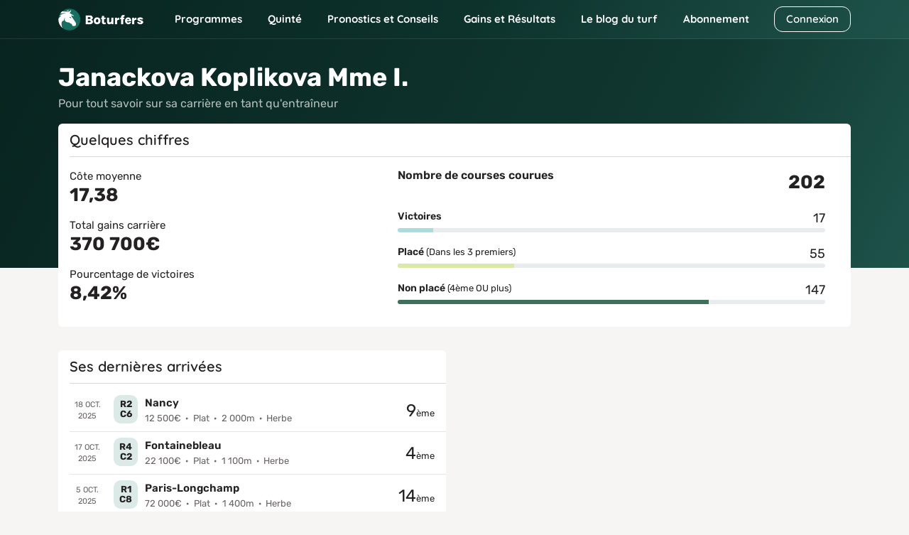

--- FILE ---
content_type: text/html; charset=UTF-8
request_url: https://www.boturfers.fr/entraineur/94518-janackova-koplikova-mme-i
body_size: 17975
content:
<!DOCTYPE html>
<html lang="fr">
<head>
    <meta charset="utf-8">
<meta http-equiv="Content-Type" content="text/html; charset=UTF-8">

<!-- <meta http-equiv="Cache-Control" content="no-cache"> -->
<!-- <meta http-equiv="Pragma" content="no-cache"> -->
<link rel="icon" type="image/png" href="https://www.boturfers.fr/themes/boturfer/assets/img/favicon.png">
<link rel="shortcut icon" href="https://www.boturfers.fr/themes/boturfer/assets/img/favicon.png">
<link rel="apple-touch-icon" type="image/png" href="https://www.boturfers.fr/themes/boturfer/assets/img/favicon-touch.png">
<meta name="viewport" content="width=device-width, initial-scale=1">
<script src="/themes/boturfer/assets/js/site-pre.min.js?1643540533" type="text/javascript"></script>

<style>
@font-face {font-family: 'Quicksand';font-style: normal;font-weight: 400;font-display: swap;src: url(https://fonts.gstatic.com/s/quicksand/v30/6xKtdSZaM9iE8KbpRA_hK1QN.woff2) format('woff2');unicode-range: U+0000-00FF, U+0131, U+0152-0153, U+02BB-02BC, U+02C6, U+02DA, U+02DC, U+2000-206F, U+2074, U+20AC, U+2122, U+2191, U+2193, U+2212, U+2215, U+FEFF, U+FFFD;}@font-face {font-family: 'Quicksand';font-style: normal;font-weight: 600;font-display: swap;src: url(https://fonts.gstatic.com/s/quicksand/v30/6xKtdSZaM9iE8KbpRA_hK1QN.woff2) format('woff2');unicode-range: U+0000-00FF, U+0131, U+0152-0153, U+02BB-02BC, U+02C6, U+02DA, U+02DC, U+2000-206F, U+2074, U+20AC, U+2122, U+2191, U+2193, U+2212, U+2215, U+FEFF, U+FFFD;}@font-face {font-family: 'Quicksand';font-style: normal;font-weight: 700;font-display: swap;src: url(https://fonts.gstatic.com/s/quicksand/v30/6xKtdSZaM9iE8KbpRA_hK1QN.woff2) format('woff2');unicode-range: U+0000-00FF, U+0131, U+0152-0153, U+02BB-02BC, U+02C6, U+02DA, U+02DC, U+2000-206F, U+2074, U+20AC, U+2122, U+2191, U+2193, U+2212, U+2215, U+FEFF, U+FFFD;}@font-face {font-family: 'Rubik';font-style: normal;font-weight: 400;font-display: swap;src: url(https://fonts.gstatic.com/s/rubik/v21/iJWKBXyIfDnIV7nBrXw.woff2) format('woff2');unicode-range: U+0000-00FF, U+0131, U+0152-0153, U+02BB-02BC, U+02C6, U+02DA, U+02DC, U+2000-206F, U+2074, U+20AC, U+2122, U+2191, U+2193, U+2212, U+2215, U+FEFF, U+FFFD;}@font-face {font-family: 'Rubik';font-style: normal;font-weight: 500;font-display: swap;src: url(https://fonts.gstatic.com/s/rubik/v21/iJWKBXyIfDnIV7nBrXw.woff2) format('woff2');unicode-range: U+0000-00FF, U+0131, U+0152-0153, U+02BB-02BC, U+02C6, U+02DA, U+02DC, U+2000-206F, U+2074, U+20AC, U+2122, U+2191, U+2193, U+2212, U+2215, U+FEFF, U+FFFD;}@font-face {font-family: 'Rubik';font-style: normal;font-weight: 600;font-display: swap;src: url(https://fonts.gstatic.com/s/rubik/v21/iJWKBXyIfDnIV7nBrXw.woff2) format('woff2');unicode-range: U+0000-00FF, U+0131, U+0152-0153, U+02BB-02BC, U+02C6, U+02DA, U+02DC, U+2000-206F, U+2074, U+20AC, U+2122, U+2191, U+2193, U+2212, U+2215, U+FEFF, U+FFFD;}@font-face {font-family: 'Rubik';font-style: normal;font-weight: 700;font-display: swap;src: url(https://fonts.gstatic.com/s/rubik/v21/iJWKBXyIfDnIV7nBrXw.woff2) format('woff2');unicode-range: U+0000-00FF, U+0131, U+0152-0153, U+02BB-02BC, U+02C6, U+02DA, U+02DC, U+2000-206F, U+2074, U+20AC, U+2122, U+2191, U+2193, U+2212, U+2215, U+FEFF, U+FFFD;}@font-face {font-family: 'Rubik';font-style: normal;font-weight: 800;font-display: swap;src: url(https://fonts.gstatic.com/s/rubik/v21/iJWKBXyIfDnIV7nBrXw.woff2) format('woff2');unicode-range: U+0000-00FF, U+0131, U+0152-0153, U+02BB-02BC, U+02C6, U+02DA, U+02DC, U+2000-206F, U+2074, U+20AC, U+2122, U+2191, U+2193, U+2212, U+2215, U+FEFF, U+FFFD;}
</style>
<link fetchpriority="high" rel="preload" href="/themes/boturfer/assets/img/logo/Boturfers.png" as="image">

<script type="application/ld+json">
{
    "@context": "http://schema.org",
    "@type": "Organization",
    "name": "Boturfers",
    "logo": "https://www.boturfers.fr/themes/boturfer/assets/img/logo/Boturfers-logo-200.png",
    "url": "https://www.boturfers.fr",
    "sameAs": [
        "https://twitter.com/boturfers",
        "https://www.youtube.com/channel/UCDudc8kQ41qQHmNNrh6fV-w"
    ]
}
</script>

<script>
    var user_id = '';
    var user_data = {'user_status' : 'Inconnu', 'user_project' : '', 'user_abo' : '0'};
    
    (function(e,a,r,s,n,t,i){e.GoogleAnalyticsObject=n,e.ga=e.ga||function(){(e.ga.q=e.ga.q||[]).push(arguments)},e.ga.l=1*new Date,t=a.createElement(r),i=a.getElementsByTagName(r)[0],t.async=1,t.src="//www.google-analytics.com/analytics.js",i.parentNode.insertBefore(t,i)})(window,document,"script",0,"ga"),0<user_id.length?ga("create","UA-17665478-1",{cookieDomain:"www.boturfers.fr",userId:user_id}):ga("create","UA-17665478-1",{cookieDomain:"www.boturfers.fr"}),ga("require","linker"),ga("linker:autoLink",["www.my-safe-payment.com"]),ga("require","displayfeatures"),ga("send","pageview",{dimension1:user_data.user_status,dimension2:user_data.user_project,dimension3:user_data.user_abo});
</script>

    <title>Fiche de l'entraîneur JANACKOVA KOPLIKOVA MME I.</title>
                    <meta content="202 courues et 17 victoire pour des chevaux entraînés par JANACKOVA KOPLIKOVA MME I.. En parcourant sa fiche vous pourrez découvrir les hippodromes sur lesquels les chevaux qu'il entraîne gagne le plus souvent." name="description" />
                    <meta content="classement entraineur pmu, statistique entraineur, entraineur JANACKOVA KOPLIKOVA MME I." name="keywords" />
                    <meta content="classement entraineur pmu, statistique entraineur, entraineur JANACKOVA KOPLIKOVA MME I." name="news_keywords" /><meta name="robots" content="noindex" /><link rel="canonical" href="https://www.boturfers.fr/entraineur/94518-janackova-koplikova-mme-i" />
                        <meta property="og:title" content="Boturfers : Pronostics PMU pour le Quinté et les courses du jour" />
                        <meta property="og:url" content="https://www.boturfers.fr" />
                        <meta property="og:type" content="website" />
                        <meta property="og:image" content="https://www.boturfers.fr/themes/boturfer/assets/img/logo/Boturfers-logo-200.png" />
                        <meta property="og:description" content="Découvrez le pronostic PMU 100 % mathématiques des Boturfers, le programme des courses pmu du jour, les courses hippiques â jouer et les meilleurs chevaux. Les statistiques des partants, les caractéristiques des hippodromes, les arrivées et tous les rapports PMU, ne cherchez plus, tout est là." />
                    
    <link rel="stylesheet" type="text/css" href="/themes/boturfer/assets/css/fiche.css?1664183349">

    <script type="application/ld+json">
        // BALISAGE SCHEMA.ORG
        {
            "@context": "http://schema.org",
            "@type": "Thing",
            "name": "Janackova Koplikova Mme I.",
            "description": "Entraineur Janackova Koplikova Mme I.",
            "url": "https://www.boturfers.frentraineur"
        }
    </script>
</head>

<body class="fiche">
    <header>
                        <div class="smartbanner smartbanner-android" id="banner-android">
                <div class="smartbanner-container"><a href="javascript:void(0);" class="smartbanner-close" id="close-android">×</a><span
                        class="smartbanner-icon" style="background-image: url('/themes/boturfer/assets/img/logo/Boturfers-logo-200.png')"></span>
                    <div class="smartbanner-info">
                        <div class="smartbanner-title">Boturfers</div>
                        <div>
                            <span class="star-mobile"></span>
                            <span class="star-mobile"></span>
                            <span class="star-mobile"></span>
                            <span class="star-mobile"></span>
                            <span class="star-mobile"></span>
                        </div>
                        <span>Télécharger l'application gratuite</span></div>
                    <a href="https://play.google.com/store/apps/details?id=fr.iiiaaa.boturfers" class="smartbanner-button"><span
                            class="smartbanner-button-text">INSTALLER</span></a></div>
            </div>
                <nav class="navbar navbar-expand-lg navbar-dark">
        <div class="container">
            <div>
                <button on="tap:AMP.setState({navbar_toggler: !navbar_toggler, blog_menu: 0, cnx_menu: 0})" class="navbar-toggler" type="button" data-bs-toggle="collapse" data-bs-target="#navbarMenu, #cnxNav" aria-controls="navbarMenu, cnxNav" aria-expanded="false" aria-label="Toggle navigation">
                    <span class="navbar-toggler-icon"></span>
                </button>
                <a class="navbar-brand" href="/" title="Boturfers : des pronostics 100% mathematiques">
                    <img src="https://www.boturfers.fr/themes/boturfer/assets/img/logo/Boturfers.png" alt="Boturfers logo" width="120" height="31" class="d-inline-block">
                </a>
            </div>
                                <a class="btn btn-outline-white minw-unset order-sm-3" href="/connexion" id="cnxBtn" style="width: 108px;height: 36.5px;">Connexion</a>
                        <div class="collapse navbar-collapse" id="navbarSticky">
                <ul class="navbar-nav">
                    <li class="nav-item drop home-menu">
                        <span data-o="Lw==" title="Boturfers, le pronostic PMU 100 % mathématiques" class="obflink nav-link" style="--icon:url('/themes/boturfer/assets/img/icons/home.svg')">Accueil</span>                    </li>
                    <li class="nav-item dropdown drop">
                        <a on="tap:AMP.setState({prgm_menu: !prgm_menu, quinte_menu: 0, pronos_menu: 0, gainsres_menu: 0, blog_menu: 0, cnx_menu: 0})" class="nav-link dropdown-toggle" href="#" id="prgmDropdown" role="button" data-bs-toggle="dropdown" aria-expanded="false" style="--icon:url('https://www.boturfers.fr/themes/boturfer/assets/img/icons/calendar.svg')">
                            Programmes
                        </a>
                        <ul [class]="prgm_menu ? 'dropdown-menu show' : 'dropdown-menu'" class="dropdown-menu" aria-labelledby="prgmDropdown" title="Programmes">
                            <li><a class="dropdown-item" href="https://www.boturfers.fr/programme-pmu-du-jour" title="Pronostic du quinté du jour et des courses pmu du 11/11/2025" >Programme du jour</a></li>
                            <li><a class="dropdown-item" href="https://www.boturfers.fr/programme-pmu-demain" title="Pronostic pmu, arrivée et rapport des courses du 12/11/2025" >Programme de demain</a></li>
                            <li><a class="dropdown-item" href="https://www.boturfers.fr/programme-pmu-hier" title="Pronostic du quinté du jour et des courses pmu du 10/11/2025" >Programme d'hier</a></li>
                        </ul>
                    </li>
                    <li class="nav-item dropdown drop">
                        <a on="tap:AMP.setState({quinte_menu: !quinte_menu, prgm_menu: 0, pronos_menu: 0, gainsres_menu: 0, blog_menu: 0, cnx_menu: 0})" class="nav-link dropdown-toggle" href="#" id="quinteDropdown" role="button" data-bs-toggle="dropdown" aria-expanded="false" style="--icon:url('https://www.boturfers.fr/themes/boturfer/assets/img/icons/quinte-menu.svg')">
                            Quinté
                        </a>
                        <ul [class]="quinte_menu ? 'dropdown-menu show' : 'dropdown-menu'" class="dropdown-menu" aria-labelledby="quinteDropdown" title="Quinté">
                            <li>
                                <span class="dropdown-item open">Quinté du jour</span>
                                <ul class="submenu">
                                    <li><a class="dropdown-item" href="https://www.boturfers.fr/quinte-du-jour" title="Analyse du Quinté du jour à TOULOUSE" >Analyse</a></li>
                                    <li><a class="dropdown-item" href="https://www.boturfers.fr/quinte-du-jour/partant" title="Tableau des partants de la course pmu R1C3 le 11/11/2025" >Partants</a></li>
                                    <li><a class="dropdown-item" href="https://www.boturfers.fr/quinte-du-jour/statistiques" title="Statistiques sur les courses de quinté : réussir le quinté du jour" >Statistiques</a></li>
                                    <li><a class="dropdown-item" href="https://www.boturfers.fr/quinte-du-jour/pronostic" title="Pronostic quinté pour la course du 11/11/2025" >Pronostic</a></li>
                                    <li><a class="dropdown-item" href="https://www.boturfers.fr/quinte-du-jour/presse" title="Pronostics de la presse PMU pour le Quinté du jour : synthèse de la presse" >Presse</a></li>
                                    <li><a class="dropdown-item" href="https://www.boturfers.fr/quinte-du-jour/cote" title="Les Cotes Officielles pour le Quinté du Jour à TOULOUSE" >Cotes</a></li>
                                    <li><a class="dropdown-item" href="https://www.boturfers.fr/quinte-du-jour/conseils" title="Les Conseils pour le Quinté du Jour à TOULOUSE" >Conseils</a></li>
                                    <li><a class="dropdown-item" href="https://www.boturfers.fr/quinte-du-jour/arrivee" title="Arrivée Officielle du Quinté du Jour à TOULOUSE" >Arrivée</a></li>
                                    <li><a class="dropdown-item" href="https://www.boturfers.fr/quinte-du-jour/rapport" title="Rapports PMU officiels du quinté du 11/11/2025" >Rapports</a></li>
                                </ul>
                            </li>
                            <li class="hr"><hr class="dropdown-divider"></li>
                            <li><a class="dropdown-item" href="https://www.boturfers.fr/quinte-de-demain" title="Quinté de demain : partants, pronostics et statistiques" >Quinté de demain</a></li>
                            <li class="hr"><hr class="dropdown-divider"></li>
                            <li><a class="dropdown-item" href="https://www.boturfers.fr/quinte-d-hier" title="Quinté d'hier : arrivée et rapports du Prix De La Rotonde De Minerve" >Quinté d'hier</a></li>
                        </ul>
                    </li>
                    <li class="nav-item dropdown drop">
                        <a on="tap:AMP.setState({pronos_menu: !pronos_menu, prgm_menu: 0, quinte_menu: 0, gainsres_menu: 0, blog_menu: 0, cnx_menu: 0})" class="nav-link dropdown-toggle" href="#" id="pronosDropdown" role="button" data-bs-toggle="dropdown" aria-expanded="false" style="--icon:url('https://www.boturfers.fr/themes/boturfer/assets/img/icons/curve.svg')">
                            Pronostics et Conseils
                        </a>
                        <ul [class]="pronos_menu ? 'dropdown-menu show' : 'dropdown-menu'" class="dropdown-menu" aria-labelledby="pronosDropdown" title="Nos pronostics et Conseils">
                            <li><a class="dropdown-item" href="https://www.boturfers.fr/pronostic-pmu-du-jour" title="Pronostics pmu de toutes les courses du jour" >Pronostics du jour</a></li>
                            <li><a class="dropdown-item" href="https://www.boturfers.fr/meilleur-pronostic-pmu" title="Les Meilleurs Pronostics PMU du Jour" >Meilleurs pronostics</a></li>
                            <li><a class="dropdown-item" href="https://www.boturfers.fr/tuyaux-du-jour" title="Pronostic pmu : les tuyaux du jour, les meilleurs bases et les coups sûrs pour gagner au pmu" >Tuyaux du jour</a></li>
                            <li><a href="/conseils" title="Conseils de jeu Boturfers" class="dropdown-item">Conseils de jeu</a></li>
                        </ul>
                    </li>
                    <li class="nav-item dropdown drop">
                        <a on="tap:AMP.setState({gainsres_menu: !gainsres_menu, prgm_menu: 0, quinte_menu: 0, pronos_menu: 0, blog_menu: 0, cnx_menu: 0})" class="nav-link dropdown-toggle" href="#" id="gainsresDropdown" role="button" data-bs-toggle="dropdown" aria-expanded="false" style="--icon:url('https://www.boturfers.fr/themes/boturfer/assets/img/icons/trophy.svg')">
                            Gains et Résultats
                        </a>
                        <ul [class]="gainsres_menu ? 'dropdown-menu show' : 'dropdown-menu'" class="dropdown-menu" aria-labelledby="gainsresDropdown" title="Gains et Résultats">
                            <li><a class="dropdown-item" href="https://www.boturfers.fr/gains" title="Des Gains PMU Incroyables avec Nos Pronos !" >Gains</a></li>
                            <li><a class="dropdown-item" href="https://www.boturfers.fr/resultats" title="Résultats des pronostics hippiques en simple gagnant et placé, couplé gagnant et placé" >Résultats</a></li>
                        </ul>
                    </li>
                </ul>
            </div>
            <div [class]="navbar_toggler ? 'collapse navbar-collapse show' : 'collapse navbar-collapse'" class="collapse navbar-collapse" id="navbarMenu">
                <ul class="navbar-nav me-auto">
                    <li class="nav-item dropdown">
                        <a on="tap:AMP.setState({blog_menu: !blog_menu, prgm_menu: 0, quinte_menu: 0, pronos_menu: 0, gainsres_menu: 0, cnx_menu: 0})" class="nav-link dropdown-toggle" href="#" id="blogDropdown" role="button" data-bs-toggle="dropdown" aria-expanded="false">
                            Le blog du turf
                        </a>
                        <ul [class]="blog_menu ? 'dropdown-menu show' : 'dropdown-menu'" class="dropdown-menu" aria-labelledby="blogDropdown" title="Le blog du turf">
                            <li><a class="dropdown-item" href="https://www.boturfers.fr/blog" title="Le blog Boturfers : conseils, analyses, méthodes de turf" >Comprendre le turf</a></li>

                        </ul>
                    </li>
                    <li class="nav-item">
                        <a class="nav-link" href="https://www.boturfers.fr/tarifs" title="Boturfers : Services et Abonnements" >Abonnement</a>
                    </li>
                </ul>
            </div>
        </div>
    </nav>

</header>

    <div class="jumbotop">
        
        <div class="container last-jumbo">
            <div class="row">
                <h1 class="fw-700 fs-36px fs-dsm-26px mb-1">Janackova Koplikova Mme I.</h1>
                <p class="musique fs-16px fs-dsm-14px">Pour tout savoir sur sa carrière en tant qu'entraîneur</p>
            </div>

            <div class="row">
                
                <div class="mb-3">
                    <div class="card h-100 bg bg-white br-6 brd-none">
                        <div class="card-header bg-none offset-line ff-2nd fw-600 fs-20px fs-dsm-18px">Quelques chiffres</div>
                        <div class="card-body h-100">
                            <div class="row h-100">
                                <div class="col-sm-5">
                                    <div class="row h-100">
                                        <div class="col-6 col-sm-12 fs-15px fs-dsm-14px">
                                            Côte moyenne
                                            <div class="big lh-1-2 fw-700 fs-26px fs-dsm-24px mb-3">17,38</div>
                                        </div>
                                        <div class="col-6 col-sm-12 fs-15px fs-dsm-14px">
                                            Total gains carrière
                                            <div class="big lh-1-2 fw-700 fs-26px fs-dsm-24px mb-3">370&nbsp;700€</div>
                                        </div>
                                        <div class="col-6 col-sm-12 fs-15px fs-dsm-14px">
                                            Pourcentage de victoires
                                            <div class="big lh-1-2 fw-700 fs-26px fs-dsm-24px mb-3">8,42%</div>
                                        </div>
                                    </div>
                                </div>
                                <div class="col-sm-7 eq pe-sm-5">
                                    <div class="row mb-3">
                                        <div class="col-6"><span class="lh-1-2 fw-600 fs-16px fs-dsm-15px">Nombre de courses courues</span></div>
                                        <div class="col-6 tr"><div class="big fw-700 fs-26px fs-dsm-24px">202</div></div>
                                    </div>
                                    <div class="row mb-3">
                                        <div class="col-8"><span class="fw-600">Victoires</span></div>
                                        <div class="col-4 tr fs-18px">17</div>
                                        <div class="col">
                                            <div class="progress">
                                                <div class="progress-bar p-bar-blue" role="progressbar" style="width:8.4158415841584%;" aria-valuenow="8.4158415841584" aria-valuemin="0" aria-valuemax="100"></div>
                                            </div>
                                        </div>
                                    </div>
                                    <div class="row mb-3">
                                        <div class="col-8"><span class="fw-600">Placé</span> <span class="fs-13px">(Dans les 3 premiers)</span></div>
                                        <div class="col-4 tr fs-18px">55</div>
                                        <div class="col">
                                            <div class="progress">
                                                <div class="progress-bar p-bar-green" role="progressbar" style="width:27.227722772277%;" aria-valuenow="27.227722772277" aria-valuemin="0" aria-valuemax="100"></div>
                                            </div>
                                        </div>
                                    </div>
                                    <div class="row mb-3">
                                        <div class="col-8"><span class="fw-600">Non placé</span> <span class="fs-13px">(4ème OU plus)</span></div>
                                        <div class="col-4 tr fs-18px">147</div>
                                        <div class="col">
                                            <div class="progress">
                                                <div class="progress-bar p-bar-darkgreen" role="progressbar" style="width:72.772277227723%;" aria-valuenow="72.772277227723" aria-valuemin="0" aria-valuemax="100"></div>
                                            </div>
                                        </div>
                                    </div>
                                </div>
                            </div>
                        </div>
                    </div>
                </div>
            </div>
        </div>
    </div>

    <div class="follow-jumbo">
                    <div class="container pt-3 pb-3">
                <div class="row">
                                            <div class="col-lg-6 mb-3">
                            <div class="card h-100 bg bg-white br-6 brd-none">
                                <div class="card-header bg-none offset-line ff-2nd fw-600 fs-20px fs-dsm-18px"><span>Ses dernières arrivées</span></div>
                                <div class="card-body h-100 pb-5">
                                    <div class="content offset-line-list">
                                                                                    <div class="row">
                                                <div class="col-auto pe-0 order-lg-1">
                                                    <div class="date fs-11px tc">
                                                        18 oct. 2025                                                    </div>
                                                </div>
                                                <div class="col order-lg-3">
                                                    <div class="fs-13px fs-dsm-11px tr">
                                                        <span class="fs-24px fs-dsm-20px">9</span>ème                                                    </div>
                                                </div>
                                                <div class="col-lg-8 order-lg-2">
                                                    <div class="crs">
                                                        <span data-o="L2FyY2hpdmUvY291cnNlLzEwNzc4NDgtcjJjNi1wcml4LXJhY2VhbmRjYXJl" title="R2C6 : Prix #raceandcare du 18/10/2025" class="obflink link-overlay">&nbsp;</span>                                                        <span data-o="L2FyY2hpdmUvY291cnNlLzEwNzc4NDgtcjJjNi1wcml4LXJhY2VhbmRjYXJl" title="R2C6 : Prix #raceandcare du 18/10/2025" class="obflink rxcx">R2 C6</span>                                                        <div class="details">
                                                            <a href="/archive/course/1077848-r2c6-prix-raceandcare" title="R2C6 : Prix #raceandcare du 18/10/2025" class="name fw-600 fs-15px link">Nancy</a>                                                            <div class="dot-separated">

                                                                <span>12&nbsp;500€</span><span>Plat</span><span>2&nbsp;000m</span><span>Herbe</span>
                                                            </div>
                                                        </div>
                                                    </div>
                                                </div>
                                            </div>
                                                                                    <div class="row">
                                                <div class="col-auto pe-0 order-lg-1">
                                                    <div class="date fs-11px tc">
                                                        17 oct. 2025                                                    </div>
                                                </div>
                                                <div class="col order-lg-3">
                                                    <div class="fs-13px fs-dsm-11px tr">
                                                        <span class="fs-24px fs-dsm-20px">4</span>ème                                                    </div>
                                                </div>
                                                <div class="col-lg-8 order-lg-2">
                                                    <div class="crs">
                                                        <span data-o="L2FyY2hpdmUvY291cnNlLzEwNzc2MTItcjRjMi1wcml4LWRlLWxhLW1hcmUtYXV4LWV2ZWVz" title="R4C2 : Prix De La Mare Aux Evees du 17/10/2025" class="obflink link-overlay">&nbsp;</span>                                                        <span data-o="L2FyY2hpdmUvY291cnNlLzEwNzc2MTItcjRjMi1wcml4LWRlLWxhLW1hcmUtYXV4LWV2ZWVz" title="R4C2 : Prix De La Mare Aux Evees du 17/10/2025" class="obflink rxcx">R4 C2</span>                                                        <div class="details">
                                                            <a href="/archive/course/1077612-r4c2-prix-de-la-mare-aux-evees" title="R4C2 : Prix De La Mare Aux Evees du 17/10/2025" class="name fw-600 fs-15px link">Fontainebleau</a>                                                            <div class="dot-separated">

                                                                <span>22&nbsp;100€</span><span>Plat</span><span>1&nbsp;100m</span><span>Herbe</span>
                                                            </div>
                                                        </div>
                                                    </div>
                                                </div>
                                            </div>
                                                                                    <div class="row">
                                                <div class="col-auto pe-0 order-lg-1">
                                                    <div class="date fs-11px tc">
                                                        5 oct. 2025                                                    </div>
                                                </div>
                                                <div class="col order-lg-3">
                                                    <div class="fs-13px fs-dsm-11px tr">
                                                        <span class="fs-24px fs-dsm-20px">14</span>ème                                                    </div>
                                                </div>
                                                <div class="col-lg-8 order-lg-2">
                                                    <div class="crs">
                                                        <span data-o="L2FyY2hpdmUvY291cnNlLzEwNzQ5NDgtcjFjOC1xYXRhci1ncmFuZC1oYW5kaWNhcC1kZXMtZmx5ZXJzLXByZXNlbnRlLXBhci1ybWM=" title="R1C8 : Qatar Grand Handicap Des Flyers Presente Par Rmc du 05/10/2025" class="obflink link-overlay">&nbsp;</span>                                                        <span data-o="L2FyY2hpdmUvY291cnNlLzEwNzQ5NDgtcjFjOC1xYXRhci1ncmFuZC1oYW5kaWNhcC1kZXMtZmx5ZXJzLXByZXNlbnRlLXBhci1ybWM=" title="R1C8 : Qatar Grand Handicap Des Flyers Presente Par Rmc du 05/10/2025" class="obflink rxcx">R1 C8</span>                                                        <div class="details">
                                                            <a href="/archive/course/1074948-r1c8-qatar-grand-handicap-des-flyers-presente-par-rmc" title="R1C8 : Qatar Grand Handicap Des Flyers Presente Par Rmc du 05/10/2025" class="name fw-600 fs-15px link">Paris-Longchamp</a>                                                            <div class="dot-separated">

                                                                <span>72&nbsp;000€</span><span>Plat</span><span>1&nbsp;400m</span><span>Herbe</span>
                                                            </div>
                                                        </div>
                                                    </div>
                                                </div>
                                            </div>
                                                                            </div>
                                </div>
                            </div>
                        </div>
                                                        </div>
            </div>
        
        <div class="container blue-tabs mt-5">
            <div class="navs">
                <ul class="nav nav-pills slider-dlg br-12 ff-2nd fs-16px fs-dsm-15px shadow-blur-eq" role="tablist" data-scroll-x="true" data-scroll-indicators="true">
                    <li class="nav-item" role="presentation" data-scroll-into-view="true">
                        <button class="nav-link active" id="synthese-tab" data-bs-toggle="tab" data-bs-target="#synthese" role="tab" aria-controls="synthese" aria-selected="true">Synthèse</button>
                    </li>
                    <li class="nav-item" role="presentation" data-scroll-into-view="true">
                        <button class="nav-link" id="statistiques-tab" data-bs-toggle="tab" data-bs-target="#statistiques" role="tab" aria-controls="statistiques" aria-selected="false">Statistiques</button>
                    </li>
                    <li class="nav-item" role="presentation" data-scroll-into-view="true">
                        <button class="nav-link" id="historique-tab" data-bs-toggle="tab" data-bs-target="#historique" role="tab" aria-controls="historique" aria-selected="false">Historique</button>
                    </li>
                </ul>
            </div>
        </div>

        <div class="container">
            <div class="tab-content mt-5 mb-5">
                <div class="tab-pane fade show active" id="synthese" role="tabpanel" aria-labelledby="synthese-tab">
                    <h2 class="fw-700 fs-24px fs-dsm-21px txt-primary">Synthèse</h2>
                                        <div>
                        <div class="ff-2nd fw-600 fs-18px txt-primary">Préférences</div>
                                                    <p>Les pourcentages indiqués dans les tableaux ci-dessous correspondent aux taux de réussite en pari Simple Gagnant et Simple Placé
                                de Janackova Koplikova Mme I. en fonction de différents paramètres (hippodrome, discipline, jour de course, etc.). </p>

                            <div class="row">
                                                                    <div class="col-md-6 col-lg-4">
                                        <table class="table data stretch shadow-blur-eq mb-3">
                                            <thead class="radius-top">
                                                <tr class="ff-2nd fw-700 fs-14px">
                                                    <th class="tl">Hippodrome</th>
                                                    <th><div class="val tc ms-auto size-xs">Réussite <div class="fw-600 fs-12px">Gagnant/Placé</div></div></th>
                                                </tr>
                                            </thead>
                                            <tbody class="radius-bottom txt-primary fs-14px">
                                                                                                                                                    <tr>
                                                        <td class="tl">Angers</td>
                                                        <td>
                                                            <div class="val tc ms-auto size-xs">
                                                                <span class="reu-s reu-s-inline reu-s-sm fs-13px">0%</span>
                                                                <span class="reu-s reu-s-inline reu-s-sm fs-13px">100%</span>
                                                            </div>
                                                        </td>
                                                    </tr>
                                                                                                    <tr>
                                                        <td class="tl">Salon De Provence</td>
                                                        <td>
                                                            <div class="val tc ms-auto size-xs">
                                                                <span class="reu-s reu-s-inline reu-s-sm fs-13px">100%</span>
                                                                <span class="reu-s reu-s-inline reu-s-sm fs-13px">100%</span>
                                                            </div>
                                                        </td>
                                                    </tr>
                                                                                                    <tr class="brb-none">
                                                        <td class="tl">Saint Malo</td>
                                                        <td>
                                                            <div class="val tc ms-auto size-xs">
                                                                <span class="reu-s reu-s-inline reu-s-sm fs-13px">60%</span>
                                                                <span class="reu-s reu-s-inline reu-s-sm fs-13px">80%</span>
                                                            </div>
                                                        </td>
                                                    </tr>
                                                                                                                                                                                            </tbody>
                                        </table>
                                    </div>
                                                                    <div class="col-md-6 col-lg-4">
                                        <table class="table data stretch shadow-blur-eq mb-3">
                                            <thead class="radius-top">
                                                <tr class="ff-2nd fw-700 fs-14px">
                                                    <th class="tl">Discipline</th>
                                                    <th><div class="val tc ms-auto size-xs">Réussite <div class="fw-600 fs-12px">Gagnant/Placé</div></div></th>
                                                </tr>
                                            </thead>
                                            <tbody class="radius-bottom txt-primary fs-14px">
                                                                                                                                                    <tr class="brb-none">
                                                        <td class="tl">Plat</td>
                                                        <td>
                                                            <div class="val tc ms-auto size-xs">
                                                                <span class="reu-s reu-s-inline reu-s-sm fs-13px">9%</span>
                                                                <span class="reu-s reu-s-inline reu-s-sm fs-13px">27%</span>
                                                            </div>
                                                        </td>
                                                    </tr>
                                                                                                                                                                                                                                                            <tr class="fill brb-none">
                                                            <td colspan="2">&nbsp;</td>
                                                        </tr>
                                                                                                            <tr class="fill brb-none">
                                                            <td colspan="2">&nbsp;</td>
                                                        </tr>
                                                                                                                                                </tbody>
                                        </table>
                                    </div>
                                                                    <div class="col-md-6 col-lg-4">
                                        <table class="table data stretch shadow-blur-eq mb-3">
                                            <thead class="radius-top">
                                                <tr class="ff-2nd fw-700 fs-14px">
                                                    <th class="tl">Jockey</th>
                                                    <th><div class="val tc ms-auto size-xs">Réussite <div class="fw-600 fs-12px">Gagnant/Placé</div></div></th>
                                                </tr>
                                            </thead>
                                            <tbody class="radius-bottom txt-primary fs-14px">
                                                                                                                                                    <tr>
                                                        <td class="tl">Lopez Leret Mlle D.</td>
                                                        <td>
                                                            <div class="val tc ms-auto size-xs">
                                                                <span class="reu-s reu-s-inline reu-s-sm fs-13px">0%</span>
                                                                <span class="reu-s reu-s-inline reu-s-sm fs-13px">100%</span>
                                                            </div>
                                                        </td>
                                                    </tr>
                                                                                                    <tr>
                                                        <td class="tl">Peslier Mlle M.</td>
                                                        <td>
                                                            <div class="val tc ms-auto size-xs">
                                                                <span class="reu-s reu-s-inline reu-s-sm fs-13px">0%</span>
                                                                <span class="reu-s reu-s-inline reu-s-sm fs-13px">100%</span>
                                                            </div>
                                                        </td>
                                                    </tr>
                                                                                                    <tr class="brb-none">
                                                        <td class="tl">Favriaux Mal.</td>
                                                        <td>
                                                            <div class="val tc ms-auto size-xs">
                                                                <span class="reu-s reu-s-inline reu-s-sm fs-13px">0%</span>
                                                                <span class="reu-s reu-s-inline reu-s-sm fs-13px">50%</span>
                                                            </div>
                                                        </td>
                                                    </tr>
                                                                                                                                                                                            </tbody>
                                        </table>
                                    </div>
                                                                    <div class="col-md-6 col-lg-4">
                                        <table class="table data stretch shadow-blur-eq mb-3">
                                            <thead class="radius-top">
                                                <tr class="ff-2nd fw-700 fs-14px">
                                                    <th class="tl">Jour</th>
                                                    <th><div class="val tc ms-auto size-xs">Réussite <div class="fw-600 fs-12px">Gagnant/Placé</div></div></th>
                                                </tr>
                                            </thead>
                                            <tbody class="radius-bottom txt-primary fs-14px">
                                                                                                                                                    <tr>
                                                        <td class="tl">Samedi</td>
                                                        <td>
                                                            <div class="val tc ms-auto size-xs">
                                                                <span class="reu-s reu-s-inline reu-s-sm fs-13px">14%</span>
                                                                <span class="reu-s reu-s-inline reu-s-sm fs-13px">50%</span>
                                                            </div>
                                                        </td>
                                                    </tr>
                                                                                                    <tr>
                                                        <td class="tl">Jeudi</td>
                                                        <td>
                                                            <div class="val tc ms-auto size-xs">
                                                                <span class="reu-s reu-s-inline reu-s-sm fs-13px">13%</span>
                                                                <span class="reu-s reu-s-inline reu-s-sm fs-13px">38%</span>
                                                            </div>
                                                        </td>
                                                    </tr>
                                                                                                    <tr class="brb-none">
                                                        <td class="tl">Vendredi</td>
                                                        <td>
                                                            <div class="val tc ms-auto size-xs">
                                                                <span class="reu-s reu-s-inline reu-s-sm fs-13px">10%</span>
                                                                <span class="reu-s reu-s-inline reu-s-sm fs-13px">27%</span>
                                                            </div>
                                                        </td>
                                                    </tr>
                                                                                                                                                                                            </tbody>
                                        </table>
                                    </div>
                                                            </div>
                                            </div>
                </div>

                <div class="tab-pane fade" id="statistiques" role="tabpanel" aria-labelledby="statistiques-tab">
                    <h2 class="fw-700 fs-24px fs-dsm-21px txt-primary">Satistiques</h2>
                                            <div>
                            <span>Analyse de ses 202 courses PMU</span>
                            <p>Statistiques calculées au 11/11/2025 sur la totalité de la carrière de l'entraîneur, hors courses PMH.</p>

                            <div class="blue-tabs">
                                <div class="navs">
                                    <ul class="nav nav-pills slider-dlg br-12 br-keep ff-2nd fs-16px fs-dsm-15px shadow-blur-eq" role="tablist" data-scroll-x="true" data-scroll-indicators="true">
                                                                                    <li class="nav-item" role="presentation" data-scroll-into-view="true">
                                                <button class="nav-link active" id="hippodrome-tab" data-bs-toggle="tab" data-bs-target="#hippodrome" role="tab" aria-controls="hippodrome" aria-selected="true">Hippodrome</button>
                                            </li>
                                                                                    <li class="nav-item" role="presentation" data-scroll-into-view="true">
                                                <button class="nav-link" id="discipline-tab" data-bs-toggle="tab" data-bs-target="#discipline" role="tab" aria-controls="discipline" aria-selected="false">Discipline</button>
                                            </li>
                                                                                    <li class="nav-item" role="presentation" data-scroll-into-view="true">
                                                <button class="nav-link" id="jockey-tab" data-bs-toggle="tab" data-bs-target="#jockey" role="tab" aria-controls="jockey" aria-selected="false">Jockey</button>
                                            </li>
                                                                                    <li class="nav-item" role="presentation" data-scroll-into-view="true">
                                                <button class="nav-link" id="jour-tab" data-bs-toggle="tab" data-bs-target="#jour" role="tab" aria-controls="jour" aria-selected="false">Jour</button>
                                            </li>
                                                                            </ul>
                                </div>
                            </div>

                            <div class="tab-content mt-5 mb-5" id="stats">
                                                                    <div class="tab-pane fade show active" id="hippodrome" role="tabpanel" aria-labelledby="hippodrome-tab">
                                        <div class="table-responsive">
                                            <table class="table data table" data-target="#hippodrome-body">
                                                <thead>
                                                    <tr class="brb-none">
                                                        <th></th>
                                                        <th colspan="4" class="res radius-top ff-2nd fw-600 fs-14px">Simple Gagnant</th>
                                                        <td class="spacer"></td>
                                                        <th colspan="4" class="res radius-top ff-2nd fw-600 fs-14px">Simple Placé</th>
                                                        <td class="spacer"></td>
                                                    </tr>
                                                    <tr class="radius-top">
                                                        <td class="tl size-s">Hippodrome</td>
                                                        <td class="sort res ff-2nd fw-600 fs-12px sg" data-label="reus">Réussite<i class="caret"></i></td>
                                                        <td class="sort res ff-2nd fw-600 fs-12px sg" data-label="rapp">Rapport Moyen<i class="caret"></i></td>
                                                        <td class="sort res ff-2nd fw-600 fs-12px sg" data-label="rent">Rentabilité<i class="caret"></i></td>
                                                        <td class="sort res ff-2nd fw-600 fs-12px sg" data-label="nbre">Nbre de courses<i class="caret"></i></td>
                                                        <td class="spacer"></td>
                                                        <td class="sort res ff-2nd fw-600 fs-12px sp" data-label="reus">Réussite<i class="caret"></i></td>
                                                        <td class="sort res ff-2nd fw-600 fs-12px sp" data-label="rapp">Rapport Moyen<i class="caret"></i></td>
                                                        <td class="sort res ff-2nd fw-600 fs-12px sp" data-label="rent">Rentabilité<i class="caret"></i></td>
                                                        <td class="sort res ff-2nd fw-600 fs-12px sp" data-label="nbre">Nbre de courses<i class="caret"></i></td>

                                                        <td class="spacer"></td>
                                                    </tr>
                                                </thead>
                                                <tbody id="hippodrome-body" class="sort radius-bottom">
                                                                                                                                                                        <tr class="fs-14px">
                                                                <td class="tl">
                                                                                                                                            <span>Angers</span>
                                                                                                                                    </td>
                                                                <td class="res"><span class="reu-s reu-s-inline reu-s-sm reu-s-white">0%</span></td>
                                                                <td class="res">0€</td>
                                                                <td class="res arrow">
                                                                    -100%
                                                                </td>
                                                                <td class="res">
                                                                    <span class="fw-600">0</span>/<span class="fs-12px">1</span>
                                                                    <div class="progress">
                                                                        <div class="progress-bar" role="progressbar" style="width:0%;" aria-valuenow="0" aria-valuemin="0" aria-valuemax="100"></div>
                                                                    </div>
                                                                </td>
                                                                <td class="spacer"></td>
                                                                <td class="res"><span class="reu-s reu-s-inline reu-s-sm reu-s-white">100%</span></td>
                                                                <td class="res">2,30€</td>
                                                                <td class="res arrow">
                                                                    130%
                                                                </td>
                                                                <td class="res">
                                                                    <span class="fw-600">1</span>/<span class="fs-12px">1</span>
                                                                    <div class="progress">
                                                                        <div class="progress-bar" role="progressbar" style="width:100%;" aria-valuenow="100" aria-valuemin="0" aria-valuemax="100"></div>
                                                                    </div>
                                                                </td>
                                                                <td class="spacer"></td>
                                                            </tr>
                                                                                                                    <tr class="fs-14px">
                                                                <td class="tl">
                                                                                                                                            <span>Salon De Provence</span>
                                                                                                                                    </td>
                                                                <td class="res"><span class="reu-s reu-s-inline reu-s-sm reu-s-white">100%</span></td>
                                                                <td class="res">5,20€</td>
                                                                <td class="res arrow">
                                                                    420%
                                                                </td>
                                                                <td class="res">
                                                                    <span class="fw-600">1</span>/<span class="fs-12px">1</span>
                                                                    <div class="progress">
                                                                        <div class="progress-bar" role="progressbar" style="width:100%;" aria-valuenow="100" aria-valuemin="0" aria-valuemax="100"></div>
                                                                    </div>
                                                                </td>
                                                                <td class="spacer"></td>
                                                                <td class="res"><span class="reu-s reu-s-inline reu-s-sm reu-s-white">100%</span></td>
                                                                <td class="res">3€</td>
                                                                <td class="res arrow">
                                                                    200%
                                                                </td>
                                                                <td class="res">
                                                                    <span class="fw-600">1</span>/<span class="fs-12px">1</span>
                                                                    <div class="progress">
                                                                        <div class="progress-bar" role="progressbar" style="width:100%;" aria-valuenow="100" aria-valuemin="0" aria-valuemax="100"></div>
                                                                    </div>
                                                                </td>
                                                                <td class="spacer"></td>
                                                            </tr>
                                                                                                                    <tr class="fs-14px">
                                                                <td class="tl">
                                                                                                                                            <span>Saint Malo</span>
                                                                                                                                    </td>
                                                                <td class="res"><span class="reu-s reu-s-inline reu-s-sm reu-s-white">60%</span></td>
                                                                <td class="res">4,43€</td>
                                                                <td class="res arrow">
                                                                    166%
                                                                </td>
                                                                <td class="res">
                                                                    <span class="fw-600">3</span>/<span class="fs-12px">5</span>
                                                                    <div class="progress">
                                                                        <div class="progress-bar" role="progressbar" style="width:60%;" aria-valuenow="60" aria-valuemin="0" aria-valuemax="100"></div>
                                                                    </div>
                                                                </td>
                                                                <td class="spacer"></td>
                                                                <td class="res"><span class="reu-s reu-s-inline reu-s-sm reu-s-white">80%</span></td>
                                                                <td class="res">1,70€</td>
                                                                <td class="res arrow">
                                                                    36%
                                                                </td>
                                                                <td class="res">
                                                                    <span class="fw-600">4</span>/<span class="fs-12px">5</span>
                                                                    <div class="progress">
                                                                        <div class="progress-bar" role="progressbar" style="width:80%;" aria-valuenow="80" aria-valuemin="0" aria-valuemax="100"></div>
                                                                    </div>
                                                                </td>
                                                                <td class="spacer"></td>
                                                            </tr>
                                                                                                                    <tr class="fs-14px">
                                                                <td class="tl">
                                                                                                                                            <span>Le Croise Laroche</span>
                                                                                                                                    </td>
                                                                <td class="res"><span class="reu-s reu-s-inline reu-s-sm reu-s-white">0%</span></td>
                                                                <td class="res">0€</td>
                                                                <td class="res arrow">
                                                                    -100%
                                                                </td>
                                                                <td class="res">
                                                                    <span class="fw-600">0</span>/<span class="fs-12px">3</span>
                                                                    <div class="progress">
                                                                        <div class="progress-bar" role="progressbar" style="width:0%;" aria-valuenow="0" aria-valuemin="0" aria-valuemax="100"></div>
                                                                    </div>
                                                                </td>
                                                                <td class="spacer"></td>
                                                                <td class="res"><span class="reu-s reu-s-inline reu-s-sm reu-s-white">67%</span></td>
                                                                <td class="res">2,95€</td>
                                                                <td class="res arrow">
                                                                    97%
                                                                </td>
                                                                <td class="res">
                                                                    <span class="fw-600">2</span>/<span class="fs-12px">3</span>
                                                                    <div class="progress">
                                                                        <div class="progress-bar" role="progressbar" style="width:66.666666666667%;" aria-valuenow="66.666666666667" aria-valuemin="0" aria-valuemax="100"></div>
                                                                    </div>
                                                                </td>
                                                                <td class="spacer"></td>
                                                            </tr>
                                                                                                                    <tr class="fs-14px">
                                                                <td class="tl">
                                                                                                                                            <span>Toulouse</span>
                                                                                                                                    </td>
                                                                <td class="res"><span class="reu-s reu-s-inline reu-s-sm reu-s-white">0%</span></td>
                                                                <td class="res">0€</td>
                                                                <td class="res arrow">
                                                                    -100%
                                                                </td>
                                                                <td class="res">
                                                                    <span class="fw-600">0</span>/<span class="fs-12px">5</span>
                                                                    <div class="progress">
                                                                        <div class="progress-bar" role="progressbar" style="width:0%;" aria-valuenow="0" aria-valuemin="0" aria-valuemax="100"></div>
                                                                    </div>
                                                                </td>
                                                                <td class="spacer"></td>
                                                                <td class="res"><span class="reu-s reu-s-inline reu-s-sm reu-s-white">60%</span></td>
                                                                <td class="res">2,60€</td>
                                                                <td class="res arrow">
                                                                    56%
                                                                </td>
                                                                <td class="res">
                                                                    <span class="fw-600">3</span>/<span class="fs-12px">5</span>
                                                                    <div class="progress">
                                                                        <div class="progress-bar" role="progressbar" style="width:60%;" aria-valuenow="60" aria-valuemin="0" aria-valuemax="100"></div>
                                                                    </div>
                                                                </td>
                                                                <td class="spacer"></td>
                                                            </tr>
                                                                                                                    <tr class="fs-14px">
                                                                <td class="tl">
                                                                                                                                            <span>Vichy</span>
                                                                                                                                    </td>
                                                                <td class="res"><span class="reu-s reu-s-inline reu-s-sm reu-s-white">50%</span></td>
                                                                <td class="res">9,60€</td>
                                                                <td class="res arrow">
                                                                    380%
                                                                </td>
                                                                <td class="res">
                                                                    <span class="fw-600">1</span>/<span class="fs-12px">2</span>
                                                                    <div class="progress">
                                                                        <div class="progress-bar" role="progressbar" style="width:50%;" aria-valuenow="50" aria-valuemin="0" aria-valuemax="100"></div>
                                                                    </div>
                                                                </td>
                                                                <td class="spacer"></td>
                                                                <td class="res"><span class="reu-s reu-s-inline reu-s-sm reu-s-white">50%</span></td>
                                                                <td class="res">3,20€</td>
                                                                <td class="res arrow">
                                                                    60%
                                                                </td>
                                                                <td class="res">
                                                                    <span class="fw-600">1</span>/<span class="fs-12px">2</span>
                                                                    <div class="progress">
                                                                        <div class="progress-bar" role="progressbar" style="width:50%;" aria-valuenow="50" aria-valuemin="0" aria-valuemax="100"></div>
                                                                    </div>
                                                                </td>
                                                                <td class="spacer"></td>
                                                            </tr>
                                                                                                                    <tr class="fs-14px">
                                                                <td class="tl">
                                                                                                                                            <span>Compiegne</span>
                                                                                                                                    </td>
                                                                <td class="res"><span class="reu-s reu-s-inline reu-s-sm reu-s-white">25%</span></td>
                                                                <td class="res">10,90€</td>
                                                                <td class="res arrow">
                                                                    173%
                                                                </td>
                                                                <td class="res">
                                                                    <span class="fw-600">1</span>/<span class="fs-12px">4</span>
                                                                    <div class="progress">
                                                                        <div class="progress-bar" role="progressbar" style="width:25%;" aria-valuenow="25" aria-valuemin="0" aria-valuemax="100"></div>
                                                                    </div>
                                                                </td>
                                                                <td class="spacer"></td>
                                                                <td class="res"><span class="reu-s reu-s-inline reu-s-sm reu-s-white">50%</span></td>
                                                                <td class="res">2,25€</td>
                                                                <td class="res arrow">
                                                                    13%
                                                                </td>
                                                                <td class="res">
                                                                    <span class="fw-600">2</span>/<span class="fs-12px">4</span>
                                                                    <div class="progress">
                                                                        <div class="progress-bar" role="progressbar" style="width:50%;" aria-valuenow="50" aria-valuemin="0" aria-valuemax="100"></div>
                                                                    </div>
                                                                </td>
                                                                <td class="spacer"></td>
                                                            </tr>
                                                                                                                    <tr class="fs-14px">
                                                                <td class="tl">
                                                                                                                                            <span>Nantes</span>
                                                                                                                                    </td>
                                                                <td class="res"><span class="reu-s reu-s-inline reu-s-sm reu-s-white">0%</span></td>
                                                                <td class="res">0€</td>
                                                                <td class="res arrow">
                                                                    -100%
                                                                </td>
                                                                <td class="res">
                                                                    <span class="fw-600">0</span>/<span class="fs-12px">2</span>
                                                                    <div class="progress">
                                                                        <div class="progress-bar" role="progressbar" style="width:0%;" aria-valuenow="0" aria-valuemin="0" aria-valuemax="100"></div>
                                                                    </div>
                                                                </td>
                                                                <td class="spacer"></td>
                                                                <td class="res"><span class="reu-s reu-s-inline reu-s-sm reu-s-white">50%</span></td>
                                                                <td class="res">2,50€</td>
                                                                <td class="res arrow">
                                                                    25%
                                                                </td>
                                                                <td class="res">
                                                                    <span class="fw-600">1</span>/<span class="fs-12px">2</span>
                                                                    <div class="progress">
                                                                        <div class="progress-bar" role="progressbar" style="width:50%;" aria-valuenow="50" aria-valuemin="0" aria-valuemax="100"></div>
                                                                    </div>
                                                                </td>
                                                                <td class="spacer"></td>
                                                            </tr>
                                                                                                                    <tr class="fs-14px">
                                                                <td class="tl">
                                                                                                                                            <span>La Teste De Buch</span>
                                                                                                                                    </td>
                                                                <td class="res"><span class="reu-s reu-s-inline reu-s-sm reu-s-white">20%</span></td>
                                                                <td class="res">5,20€</td>
                                                                <td class="res arrow">
                                                                    4%
                                                                </td>
                                                                <td class="res">
                                                                    <span class="fw-600">1</span>/<span class="fs-12px">5</span>
                                                                    <div class="progress">
                                                                        <div class="progress-bar" role="progressbar" style="width:20%;" aria-valuenow="20" aria-valuemin="0" aria-valuemax="100"></div>
                                                                    </div>
                                                                </td>
                                                                <td class="spacer"></td>
                                                                <td class="res"><span class="reu-s reu-s-inline reu-s-sm reu-s-white">40%</span></td>
                                                                <td class="res">1,60€</td>
                                                                <td class="res arrow">
                                                                    -36%
                                                                </td>
                                                                <td class="res">
                                                                    <span class="fw-600">2</span>/<span class="fs-12px">5</span>
                                                                    <div class="progress">
                                                                        <div class="progress-bar" role="progressbar" style="width:40%;" aria-valuenow="40" aria-valuemin="0" aria-valuemax="100"></div>
                                                                    </div>
                                                                </td>
                                                                <td class="spacer"></td>
                                                            </tr>
                                                                                                                    <tr class="fs-14px">
                                                                <td class="tl">
                                                                                                                                            <span>Clairefontaine</span>
                                                                                                                                    </td>
                                                                <td class="res"><span class="reu-s reu-s-inline reu-s-sm reu-s-white">0%</span></td>
                                                                <td class="res">0€</td>
                                                                <td class="res arrow">
                                                                    -100%
                                                                </td>
                                                                <td class="res">
                                                                    <span class="fw-600">0</span>/<span class="fs-12px">6</span>
                                                                    <div class="progress">
                                                                        <div class="progress-bar" role="progressbar" style="width:0%;" aria-valuenow="0" aria-valuemin="0" aria-valuemax="100"></div>
                                                                    </div>
                                                                </td>
                                                                <td class="spacer"></td>
                                                                <td class="res"><span class="reu-s reu-s-inline reu-s-sm reu-s-white">33%</span></td>
                                                                <td class="res">3,55€</td>
                                                                <td class="res arrow">
                                                                    18%
                                                                </td>
                                                                <td class="res">
                                                                    <span class="fw-600">2</span>/<span class="fs-12px">6</span>
                                                                    <div class="progress">
                                                                        <div class="progress-bar" role="progressbar" style="width:33.333333333333%;" aria-valuenow="33.333333333333" aria-valuemin="0" aria-valuemax="100"></div>
                                                                    </div>
                                                                </td>
                                                                <td class="spacer"></td>
                                                            </tr>
                                                                                                                    <tr class="fs-14px">
                                                                <td class="tl">
                                                                                                                                            <span>Lyon Parilly</span>
                                                                                                                                    </td>
                                                                <td class="res"><span class="reu-s reu-s-inline reu-s-sm reu-s-white">0%</span></td>
                                                                <td class="res">0€</td>
                                                                <td class="res arrow">
                                                                    -100%
                                                                </td>
                                                                <td class="res">
                                                                    <span class="fw-600">0</span>/<span class="fs-12px">6</span>
                                                                    <div class="progress">
                                                                        <div class="progress-bar" role="progressbar" style="width:0%;" aria-valuenow="0" aria-valuemin="0" aria-valuemax="100"></div>
                                                                    </div>
                                                                </td>
                                                                <td class="spacer"></td>
                                                                <td class="res"><span class="reu-s reu-s-inline reu-s-sm reu-s-white">33%</span></td>
                                                                <td class="res">3,10€</td>
                                                                <td class="res arrow">
                                                                    3%
                                                                </td>
                                                                <td class="res">
                                                                    <span class="fw-600">2</span>/<span class="fs-12px">6</span>
                                                                    <div class="progress">
                                                                        <div class="progress-bar" role="progressbar" style="width:33.333333333333%;" aria-valuenow="33.333333333333" aria-valuemin="0" aria-valuemax="100"></div>
                                                                    </div>
                                                                </td>
                                                                <td class="spacer"></td>
                                                            </tr>
                                                                                                                    <tr class="fs-14px">
                                                                <td class="tl">
                                                                                                                                            <span>Chantilly</span>
                                                                                                                                    </td>
                                                                <td class="res"><span class="reu-s reu-s-inline reu-s-sm reu-s-white">4%</span></td>
                                                                <td class="res">13,20€</td>
                                                                <td class="res arrow">
                                                                    -51%
                                                                </td>
                                                                <td class="res">
                                                                    <span class="fw-600">1</span>/<span class="fs-12px">27</span>
                                                                    <div class="progress">
                                                                        <div class="progress-bar" role="progressbar" style="width:3.7037037037037%;" aria-valuenow="3.7037037037037" aria-valuemin="0" aria-valuemax="100"></div>
                                                                    </div>
                                                                </td>
                                                                <td class="spacer"></td>
                                                                <td class="res"><span class="reu-s reu-s-inline reu-s-sm reu-s-white">30%</span></td>
                                                                <td class="res">3,65€</td>
                                                                <td class="res arrow">
                                                                    8%
                                                                </td>
                                                                <td class="res">
                                                                    <span class="fw-600">8</span>/<span class="fs-12px">27</span>
                                                                    <div class="progress">
                                                                        <div class="progress-bar" role="progressbar" style="width:29.62962962963%;" aria-valuenow="29.62962962963" aria-valuemin="0" aria-valuemax="100"></div>
                                                                    </div>
                                                                </td>
                                                                <td class="spacer"></td>
                                                            </tr>
                                                                                                                    <tr class="fs-14px">
                                                                <td class="tl">
                                                                                                                                            <span>Cagnes Sur Mer</span>
                                                                                                                                    </td>
                                                                <td class="res"><span class="reu-s reu-s-inline reu-s-sm reu-s-white">7%</span></td>
                                                                <td class="res">10,97€</td>
                                                                <td class="res arrow">
                                                                    -19%
                                                                </td>
                                                                <td class="res">
                                                                    <span class="fw-600">6</span>/<span class="fs-12px">81</span>
                                                                    <div class="progress">
                                                                        <div class="progress-bar" role="progressbar" style="width:7.4074074074074%;" aria-valuenow="7.4074074074074" aria-valuemin="0" aria-valuemax="100"></div>
                                                                    </div>
                                                                </td>
                                                                <td class="spacer"></td>
                                                                <td class="res"><span class="reu-s reu-s-inline reu-s-sm reu-s-white">22%</span></td>
                                                                <td class="res">2,84€</td>
                                                                <td class="res arrow">
                                                                    -37%
                                                                </td>
                                                                <td class="res">
                                                                    <span class="fw-600">18</span>/<span class="fs-12px">81</span>
                                                                    <div class="progress">
                                                                        <div class="progress-bar" role="progressbar" style="width:22.222222222222%;" aria-valuenow="22.222222222222" aria-valuemin="0" aria-valuemax="100"></div>
                                                                    </div>
                                                                </td>
                                                                <td class="spacer"></td>
                                                            </tr>
                                                                                                                    <tr class="fs-14px">
                                                                <td class="tl">
                                                                                                                                            <span>Marseille Borely</span>
                                                                                                                                    </td>
                                                                <td class="res"><span class="reu-s reu-s-inline reu-s-sm reu-s-white">11%</span></td>
                                                                <td class="res">5,20€</td>
                                                                <td class="res arrow">
                                                                    -42%
                                                                </td>
                                                                <td class="res">
                                                                    <span class="fw-600">1</span>/<span class="fs-12px">9</span>
                                                                    <div class="progress">
                                                                        <div class="progress-bar" role="progressbar" style="width:11.111111111111%;" aria-valuenow="11.111111111111" aria-valuemin="0" aria-valuemax="100"></div>
                                                                    </div>
                                                                </td>
                                                                <td class="spacer"></td>
                                                                <td class="res"><span class="reu-s reu-s-inline reu-s-sm reu-s-white">22%</span></td>
                                                                <td class="res">2,20€</td>
                                                                <td class="res arrow">
                                                                    -51%
                                                                </td>
                                                                <td class="res">
                                                                    <span class="fw-600">2</span>/<span class="fs-12px">9</span>
                                                                    <div class="progress">
                                                                        <div class="progress-bar" role="progressbar" style="width:22.222222222222%;" aria-valuenow="22.222222222222" aria-valuemin="0" aria-valuemax="100"></div>
                                                                    </div>
                                                                </td>
                                                                <td class="spacer"></td>
                                                            </tr>
                                                                                                                    <tr class="fs-14px">
                                                                <td class="tl">
                                                                                                                                            <span>Deauville</span>
                                                                                                                                    </td>
                                                                <td class="res"><span class="reu-s reu-s-inline reu-s-sm reu-s-white">8%</span></td>
                                                                <td class="res">20,10€</td>
                                                                <td class="res arrow">
                                                                    55%
                                                                </td>
                                                                <td class="res">
                                                                    <span class="fw-600">2</span>/<span class="fs-12px">26</span>
                                                                    <div class="progress">
                                                                        <div class="progress-bar" role="progressbar" style="width:7.6923076923077%;" aria-valuenow="7.6923076923077" aria-valuemin="0" aria-valuemax="100"></div>
                                                                    </div>
                                                                </td>
                                                                <td class="spacer"></td>
                                                                <td class="res"><span class="reu-s reu-s-inline reu-s-sm reu-s-white">15%</span></td>
                                                                <td class="res">5,03€</td>
                                                                <td class="res arrow">
                                                                    -23%
                                                                </td>
                                                                <td class="res">
                                                                    <span class="fw-600">4</span>/<span class="fs-12px">26</span>
                                                                    <div class="progress">
                                                                        <div class="progress-bar" role="progressbar" style="width:15.384615384615%;" aria-valuenow="15.384615384615" aria-valuemin="0" aria-valuemax="100"></div>
                                                                    </div>
                                                                </td>
                                                                <td class="spacer"></td>
                                                            </tr>
                                                                                                                    <tr class="fs-14px">
                                                                <td class="tl">
                                                                                                                                            <span>Dieppe</span>
                                                                                                                                    </td>
                                                                <td class="res"><span class="reu-s reu-s-inline reu-s-sm reu-s-white">0%</span></td>
                                                                <td class="res">0€</td>
                                                                <td class="res arrow">
                                                                    -100%
                                                                </td>
                                                                <td class="res">
                                                                    <span class="fw-600">0</span>/<span class="fs-12px">4</span>
                                                                    <div class="progress">
                                                                        <div class="progress-bar" role="progressbar" style="width:0%;" aria-valuenow="0" aria-valuemin="0" aria-valuemax="100"></div>
                                                                    </div>
                                                                </td>
                                                                <td class="spacer"></td>
                                                                <td class="res"><span class="reu-s reu-s-inline reu-s-sm reu-s-white">0%</span></td>
                                                                <td class="res">0€</td>
                                                                <td class="res arrow">
                                                                    -100%
                                                                </td>
                                                                <td class="res">
                                                                    <span class="fw-600">0</span>/<span class="fs-12px">4</span>
                                                                    <div class="progress">
                                                                        <div class="progress-bar" role="progressbar" style="width:0%;" aria-valuenow="0" aria-valuemin="0" aria-valuemax="100"></div>
                                                                    </div>
                                                                </td>
                                                                <td class="spacer"></td>
                                                            </tr>
                                                                                                                    <tr class="fs-14px">
                                                                <td class="tl">
                                                                                                                                            <span>Longchamp</span>
                                                                                                                                    </td>
                                                                <td class="res"><span class="reu-s reu-s-inline reu-s-sm reu-s-white">0%</span></td>
                                                                <td class="res">0€</td>
                                                                <td class="res arrow">
                                                                    -100%
                                                                </td>
                                                                <td class="res">
                                                                    <span class="fw-600">0</span>/<span class="fs-12px">4</span>
                                                                    <div class="progress">
                                                                        <div class="progress-bar" role="progressbar" style="width:0%;" aria-valuenow="0" aria-valuemin="0" aria-valuemax="100"></div>
                                                                    </div>
                                                                </td>
                                                                <td class="spacer"></td>
                                                                <td class="res"><span class="reu-s reu-s-inline reu-s-sm reu-s-white">0%</span></td>
                                                                <td class="res">0€</td>
                                                                <td class="res arrow">
                                                                    -100%
                                                                </td>
                                                                <td class="res">
                                                                    <span class="fw-600">0</span>/<span class="fs-12px">4</span>
                                                                    <div class="progress">
                                                                        <div class="progress-bar" role="progressbar" style="width:0%;" aria-valuenow="0" aria-valuemin="0" aria-valuemax="100"></div>
                                                                    </div>
                                                                </td>
                                                                <td class="spacer"></td>
                                                            </tr>
                                                                                                                    <tr class="fs-14px">
                                                                <td class="tl">
                                                                                                                                            <span>Marseille Vivaux</span>
                                                                                                                                    </td>
                                                                <td class="res"><span class="reu-s reu-s-inline reu-s-sm reu-s-white">0%</span></td>
                                                                <td class="res">0€</td>
                                                                <td class="res arrow">
                                                                    -100%
                                                                </td>
                                                                <td class="res">
                                                                    <span class="fw-600">0</span>/<span class="fs-12px">4</span>
                                                                    <div class="progress">
                                                                        <div class="progress-bar" role="progressbar" style="width:0%;" aria-valuenow="0" aria-valuemin="0" aria-valuemax="100"></div>
                                                                    </div>
                                                                </td>
                                                                <td class="spacer"></td>
                                                                <td class="res"><span class="reu-s reu-s-inline reu-s-sm reu-s-white">0%</span></td>
                                                                <td class="res">0€</td>
                                                                <td class="res arrow">
                                                                    -100%
                                                                </td>
                                                                <td class="res">
                                                                    <span class="fw-600">0</span>/<span class="fs-12px">4</span>
                                                                    <div class="progress">
                                                                        <div class="progress-bar" role="progressbar" style="width:0%;" aria-valuenow="0" aria-valuemin="0" aria-valuemax="100"></div>
                                                                    </div>
                                                                </td>
                                                                <td class="spacer"></td>
                                                            </tr>
                                                                                                                    <tr class="fs-14px">
                                                                <td class="tl">
                                                                                                                                            <span>Nimes</span>
                                                                                                                                    </td>
                                                                <td class="res"><span class="reu-s reu-s-inline reu-s-sm reu-s-white">0%</span></td>
                                                                <td class="res">0€</td>
                                                                <td class="res arrow">
                                                                    0%
                                                                </td>
                                                                <td class="res">
                                                                    <span class="fw-600">0</span>/<span class="fs-12px">0</span>
                                                                    <div class="progress">
                                                                        <div class="progress-bar" role="progressbar" style="width:0%;" aria-valuenow="0" aria-valuemin="0" aria-valuemax="100"></div>
                                                                    </div>
                                                                </td>
                                                                <td class="spacer"></td>
                                                                <td class="res"><span class="reu-s reu-s-inline reu-s-sm reu-s-white">0%</span></td>
                                                                <td class="res">0€</td>
                                                                <td class="res arrow">
                                                                    0%
                                                                </td>
                                                                <td class="res">
                                                                    <span class="fw-600">0</span>/<span class="fs-12px">0</span>
                                                                    <div class="progress">
                                                                        <div class="progress-bar" role="progressbar" style="width:0%;" aria-valuenow="0" aria-valuemin="0" aria-valuemax="100"></div>
                                                                    </div>
                                                                </td>
                                                                <td class="spacer"></td>
                                                            </tr>
                                                                                                                    <tr class="fs-14px">
                                                                <td class="tl">
                                                                                                                                            <span>Fontainebleau</span>
                                                                                                                                    </td>
                                                                <td class="res"><span class="reu-s reu-s-inline reu-s-sm reu-s-white">0%</span></td>
                                                                <td class="res">0€</td>
                                                                <td class="res arrow">
                                                                    -100%
                                                                </td>
                                                                <td class="res">
                                                                    <span class="fw-600">0</span>/<span class="fs-12px">1</span>
                                                                    <div class="progress">
                                                                        <div class="progress-bar" role="progressbar" style="width:0%;" aria-valuenow="0" aria-valuemin="0" aria-valuemax="100"></div>
                                                                    </div>
                                                                </td>
                                                                <td class="spacer"></td>
                                                                <td class="res"><span class="reu-s reu-s-inline reu-s-sm reu-s-white">0%</span></td>
                                                                <td class="res">0€</td>
                                                                <td class="res arrow">
                                                                    -100%
                                                                </td>
                                                                <td class="res">
                                                                    <span class="fw-600">0</span>/<span class="fs-12px">1</span>
                                                                    <div class="progress">
                                                                        <div class="progress-bar" role="progressbar" style="width:0%;" aria-valuenow="0" aria-valuemin="0" aria-valuemax="100"></div>
                                                                    </div>
                                                                </td>
                                                                <td class="spacer"></td>
                                                            </tr>
                                                                                                                    <tr class="fs-14px">
                                                                <td class="tl">
                                                                                                                                            <span>Lyon La Soie</span>
                                                                                                                                    </td>
                                                                <td class="res"><span class="reu-s reu-s-inline reu-s-sm reu-s-white">0%</span></td>
                                                                <td class="res">0€</td>
                                                                <td class="res arrow">
                                                                    -100%
                                                                </td>
                                                                <td class="res">
                                                                    <span class="fw-600">0</span>/<span class="fs-12px">1</span>
                                                                    <div class="progress">
                                                                        <div class="progress-bar" role="progressbar" style="width:0%;" aria-valuenow="0" aria-valuemin="0" aria-valuemax="100"></div>
                                                                    </div>
                                                                </td>
                                                                <td class="spacer"></td>
                                                                <td class="res"><span class="reu-s reu-s-inline reu-s-sm reu-s-white">0%</span></td>
                                                                <td class="res">0€</td>
                                                                <td class="res arrow">
                                                                    -100%
                                                                </td>
                                                                <td class="res">
                                                                    <span class="fw-600">0</span>/<span class="fs-12px">1</span>
                                                                    <div class="progress">
                                                                        <div class="progress-bar" role="progressbar" style="width:0%;" aria-valuenow="0" aria-valuemin="0" aria-valuemax="100"></div>
                                                                    </div>
                                                                </td>
                                                                <td class="spacer"></td>
                                                            </tr>
                                                                                                                    <tr class="fs-14px">
                                                                <td class="tl">
                                                                                                                                            <span>Mont De Marsan</span>
                                                                                                                                    </td>
                                                                <td class="res"><span class="reu-s reu-s-inline reu-s-sm reu-s-white">0%</span></td>
                                                                <td class="res">0€</td>
                                                                <td class="res arrow">
                                                                    -100%
                                                                </td>
                                                                <td class="res">
                                                                    <span class="fw-600">0</span>/<span class="fs-12px">1</span>
                                                                    <div class="progress">
                                                                        <div class="progress-bar" role="progressbar" style="width:0%;" aria-valuenow="0" aria-valuemin="0" aria-valuemax="100"></div>
                                                                    </div>
                                                                </td>
                                                                <td class="spacer"></td>
                                                                <td class="res"><span class="reu-s reu-s-inline reu-s-sm reu-s-white">0%</span></td>
                                                                <td class="res">0€</td>
                                                                <td class="res arrow">
                                                                    -100%
                                                                </td>
                                                                <td class="res">
                                                                    <span class="fw-600">0</span>/<span class="fs-12px">1</span>
                                                                    <div class="progress">
                                                                        <div class="progress-bar" role="progressbar" style="width:0%;" aria-valuenow="0" aria-valuemin="0" aria-valuemax="100"></div>
                                                                    </div>
                                                                </td>
                                                                <td class="spacer"></td>
                                                            </tr>
                                                                                                                    <tr class="fs-14px">
                                                                <td class="tl">
                                                                                                                                            <span>Nancy</span>
                                                                                                                                    </td>
                                                                <td class="res"><span class="reu-s reu-s-inline reu-s-sm reu-s-white">0%</span></td>
                                                                <td class="res">0€</td>
                                                                <td class="res arrow">
                                                                    -100%
                                                                </td>
                                                                <td class="res">
                                                                    <span class="fw-600">0</span>/<span class="fs-12px">1</span>
                                                                    <div class="progress">
                                                                        <div class="progress-bar" role="progressbar" style="width:0%;" aria-valuenow="0" aria-valuemin="0" aria-valuemax="100"></div>
                                                                    </div>
                                                                </td>
                                                                <td class="spacer"></td>
                                                                <td class="res"><span class="reu-s reu-s-inline reu-s-sm reu-s-white">0%</span></td>
                                                                <td class="res">0€</td>
                                                                <td class="res arrow">
                                                                    -100%
                                                                </td>
                                                                <td class="res">
                                                                    <span class="fw-600">0</span>/<span class="fs-12px">1</span>
                                                                    <div class="progress">
                                                                        <div class="progress-bar" role="progressbar" style="width:0%;" aria-valuenow="0" aria-valuemin="0" aria-valuemax="100"></div>
                                                                    </div>
                                                                </td>
                                                                <td class="spacer"></td>
                                                            </tr>
                                                                                                                    <tr class="fs-14px">
                                                                <td class="tl">
                                                                                                                                            <span>Strasbourg</span>
                                                                                                                                    </td>
                                                                <td class="res radius-bottom-left"><span class="reu-s reu-s-inline reu-s-sm reu-s-white">0%</span></td>
                                                                <td class="res">0€</td>
                                                                <td class="res arrow">
                                                                    -100%
                                                                </td>
                                                                <td class="res radius-bottom-right">
                                                                    <span class="fw-600">0</span>/<span class="fs-12px">1</span>
                                                                    <div class="progress">
                                                                        <div class="progress-bar" role="progressbar" style="width:0%;" aria-valuenow="0" aria-valuemin="0" aria-valuemax="100"></div>
                                                                    </div>
                                                                </td>
                                                                <td class="spacer"></td>
                                                                <td class="res radius-bottom-left"><span class="reu-s reu-s-inline reu-s-sm reu-s-white">0%</span></td>
                                                                <td class="res">0€</td>
                                                                <td class="res arrow">
                                                                    -100%
                                                                </td>
                                                                <td class="res radius-bottom-right">
                                                                    <span class="fw-600">0</span>/<span class="fs-12px">1</span>
                                                                    <div class="progress">
                                                                        <div class="progress-bar" role="progressbar" style="width:0%;" aria-valuenow="0" aria-valuemin="0" aria-valuemax="100"></div>
                                                                    </div>
                                                                </td>
                                                                <td class="spacer"></td>
                                                            </tr>
                                                                                                                <tr class="empty">
                                                            <td colspan="11" class="line-spacer"></td>
                                                        </tr>
                                                                                                    </tbody>
                                            </table>
                                        </div>
                                    </div>
                                                                    <div class="tab-pane fade" id="discipline" role="tabpanel" aria-labelledby="discipline-tab">
                                        <div class="table-responsive">
                                            <table class="table data table" data-target="#discipline-body">
                                                <thead>
                                                    <tr class="brb-none">
                                                        <th></th>
                                                        <th colspan="4" class="res radius-top ff-2nd fw-600 fs-14px">Simple Gagnant</th>
                                                        <td class="spacer"></td>
                                                        <th colspan="4" class="res radius-top ff-2nd fw-600 fs-14px">Simple Placé</th>
                                                        <td class="spacer"></td>
                                                    </tr>
                                                    <tr class="radius-top">
                                                        <td class="tl size-s">Discipline</td>
                                                        <td class="sort res ff-2nd fw-600 fs-12px sg" data-label="reus">Réussite<i class="caret"></i></td>
                                                        <td class="sort res ff-2nd fw-600 fs-12px sg" data-label="rapp">Rapport Moyen<i class="caret"></i></td>
                                                        <td class="sort res ff-2nd fw-600 fs-12px sg" data-label="rent">Rentabilité<i class="caret"></i></td>
                                                        <td class="sort res ff-2nd fw-600 fs-12px sg" data-label="nbre">Nbre de courses<i class="caret"></i></td>
                                                        <td class="spacer"></td>
                                                        <td class="sort res ff-2nd fw-600 fs-12px sp" data-label="reus">Réussite<i class="caret"></i></td>
                                                        <td class="sort res ff-2nd fw-600 fs-12px sp" data-label="rapp">Rapport Moyen<i class="caret"></i></td>
                                                        <td class="sort res ff-2nd fw-600 fs-12px sp" data-label="rent">Rentabilité<i class="caret"></i></td>
                                                        <td class="sort res ff-2nd fw-600 fs-12px sp" data-label="nbre">Nbre de courses<i class="caret"></i></td>

                                                        <td class="spacer"></td>
                                                    </tr>
                                                </thead>
                                                <tbody id="discipline-body" class="sort radius-bottom">
                                                                                                                                                                        <tr class="fs-14px">
                                                                <td class="tl">
                                                                                                                                            <span>Plat</span>
                                                                                                                                    </td>
                                                                <td class="res radius-bottom-left"><span class="reu-s reu-s-inline reu-s-sm reu-s-white">9%</span></td>
                                                                <td class="res">9,92€</td>
                                                                <td class="res arrow">
                                                                    -16%
                                                                </td>
                                                                <td class="res radius-bottom-right">
                                                                    <span class="fw-600">17</span>/<span class="fs-12px">200</span>
                                                                    <div class="progress">
                                                                        <div class="progress-bar" role="progressbar" style="width:8.4158415841584%;" aria-valuenow="8.4158415841584" aria-valuemin="0" aria-valuemax="100"></div>
                                                                    </div>
                                                                </td>
                                                                <td class="spacer"></td>
                                                                <td class="res radius-bottom-left"><span class="reu-s reu-s-inline reu-s-sm reu-s-white">27%</span></td>
                                                                <td class="res">2,97€</td>
                                                                <td class="res arrow">
                                                                    -21%
                                                                </td>
                                                                <td class="res radius-bottom-right">
                                                                    <span class="fw-600">53</span>/<span class="fs-12px">200</span>
                                                                    <div class="progress">
                                                                        <div class="progress-bar" role="progressbar" style="width:26.237623762376%;" aria-valuenow="26.237623762376" aria-valuemin="0" aria-valuemax="100"></div>
                                                                    </div>
                                                                </td>
                                                                <td class="spacer"></td>
                                                            </tr>
                                                                                                                <tr class="empty">
                                                            <td colspan="11" class="line-spacer"></td>
                                                        </tr>
                                                                                                    </tbody>
                                            </table>
                                        </div>
                                    </div>
                                                                    <div class="tab-pane fade" id="jockey" role="tabpanel" aria-labelledby="jockey-tab">
                                        <div class="table-responsive">
                                            <table class="table data table" data-target="#jockey-body">
                                                <thead>
                                                    <tr class="brb-none">
                                                        <th></th>
                                                        <th colspan="4" class="res radius-top ff-2nd fw-600 fs-14px">Simple Gagnant</th>
                                                        <td class="spacer"></td>
                                                        <th colspan="4" class="res radius-top ff-2nd fw-600 fs-14px">Simple Placé</th>
                                                        <td class="spacer"></td>
                                                    </tr>
                                                    <tr class="radius-top">
                                                        <td class="tl size-s">Jockey</td>
                                                        <td class="sort res ff-2nd fw-600 fs-12px sg" data-label="reus">Réussite<i class="caret"></i></td>
                                                        <td class="sort res ff-2nd fw-600 fs-12px sg" data-label="rapp">Rapport Moyen<i class="caret"></i></td>
                                                        <td class="sort res ff-2nd fw-600 fs-12px sg" data-label="rent">Rentabilité<i class="caret"></i></td>
                                                        <td class="sort res ff-2nd fw-600 fs-12px sg" data-label="nbre">Nbre de courses<i class="caret"></i></td>
                                                        <td class="spacer"></td>
                                                        <td class="sort res ff-2nd fw-600 fs-12px sp" data-label="reus">Réussite<i class="caret"></i></td>
                                                        <td class="sort res ff-2nd fw-600 fs-12px sp" data-label="rapp">Rapport Moyen<i class="caret"></i></td>
                                                        <td class="sort res ff-2nd fw-600 fs-12px sp" data-label="rent">Rentabilité<i class="caret"></i></td>
                                                        <td class="sort res ff-2nd fw-600 fs-12px sp" data-label="nbre">Nbre de courses<i class="caret"></i></td>

                                                        <td class="spacer"></td>
                                                    </tr>
                                                </thead>
                                                <tbody id="jockey-body" class="sort radius-bottom">
                                                                                                                                                                        <tr class="fs-14px">
                                                                <td class="tl">
                                                                                                                                            <a href="/jockey/10966-lopez-leret-mlle-d" title="Fiche des statistiques du jockey LOPEZ LERET MLLE D." class="link fw-600">Lopez Leret Mlle D.</a>                                                                                                                                    </td>
                                                                <td class="res"><span class="reu-s reu-s-inline reu-s-sm reu-s-white">0%</span></td>
                                                                <td class="res">0€</td>
                                                                <td class="res arrow">
                                                                    -100%
                                                                </td>
                                                                <td class="res">
                                                                    <span class="fw-600">0</span>/<span class="fs-12px">1</span>
                                                                    <div class="progress">
                                                                        <div class="progress-bar" role="progressbar" style="width:0%;" aria-valuenow="0" aria-valuemin="0" aria-valuemax="100"></div>
                                                                    </div>
                                                                </td>
                                                                <td class="spacer"></td>
                                                                <td class="res"><span class="reu-s reu-s-inline reu-s-sm reu-s-white">100%</span></td>
                                                                <td class="res">4,60€</td>
                                                                <td class="res arrow">
                                                                    360%
                                                                </td>
                                                                <td class="res">
                                                                    <span class="fw-600">1</span>/<span class="fs-12px">1</span>
                                                                    <div class="progress">
                                                                        <div class="progress-bar" role="progressbar" style="width:100%;" aria-valuenow="100" aria-valuemin="0" aria-valuemax="100"></div>
                                                                    </div>
                                                                </td>
                                                                <td class="spacer"></td>
                                                            </tr>
                                                                                                                    <tr class="fs-14px">
                                                                <td class="tl">
                                                                                                                                            <a href="/jockey/40119-peslier-mlle-m" title="Fiche des statistiques du jockey PESLIER MLLE M." class="link fw-600">Peslier Mlle M.</a>                                                                                                                                    </td>
                                                                <td class="res"><span class="reu-s reu-s-inline reu-s-sm reu-s-white">0%</span></td>
                                                                <td class="res">0€</td>
                                                                <td class="res arrow">
                                                                    -100%
                                                                </td>
                                                                <td class="res">
                                                                    <span class="fw-600">0</span>/<span class="fs-12px">1</span>
                                                                    <div class="progress">
                                                                        <div class="progress-bar" role="progressbar" style="width:0%;" aria-valuenow="0" aria-valuemin="0" aria-valuemax="100"></div>
                                                                    </div>
                                                                </td>
                                                                <td class="spacer"></td>
                                                                <td class="res"><span class="reu-s reu-s-inline reu-s-sm reu-s-white">100%</span></td>
                                                                <td class="res">3,90€</td>
                                                                <td class="res arrow">
                                                                    290%
                                                                </td>
                                                                <td class="res">
                                                                    <span class="fw-600">1</span>/<span class="fs-12px">1</span>
                                                                    <div class="progress">
                                                                        <div class="progress-bar" role="progressbar" style="width:100%;" aria-valuenow="100" aria-valuemin="0" aria-valuemax="100"></div>
                                                                    </div>
                                                                </td>
                                                                <td class="spacer"></td>
                                                            </tr>
                                                                                                                    <tr class="fs-14px">
                                                                <td class="tl">
                                                                                                                                            <a href="/jockey/65710-favriaux-mal" title="Fiche des statistiques du jockey FAVRIAUX Mal." class="link fw-600">Favriaux Mal.</a>                                                                                                                                    </td>
                                                                <td class="res"><span class="reu-s reu-s-inline reu-s-sm reu-s-white">0%</span></td>
                                                                <td class="res">0€</td>
                                                                <td class="res arrow">
                                                                    -100%
                                                                </td>
                                                                <td class="res">
                                                                    <span class="fw-600">0</span>/<span class="fs-12px">6</span>
                                                                    <div class="progress">
                                                                        <div class="progress-bar" role="progressbar" style="width:0%;" aria-valuenow="0" aria-valuemin="0" aria-valuemax="100"></div>
                                                                    </div>
                                                                </td>
                                                                <td class="spacer"></td>
                                                                <td class="res"><span class="reu-s reu-s-inline reu-s-sm reu-s-white">50%</span></td>
                                                                <td class="res">4,63€</td>
                                                                <td class="res arrow">
                                                                    132%
                                                                </td>
                                                                <td class="res">
                                                                    <span class="fw-600">3</span>/<span class="fs-12px">6</span>
                                                                    <div class="progress">
                                                                        <div class="progress-bar" role="progressbar" style="width:50%;" aria-valuenow="50" aria-valuemin="0" aria-valuemax="100"></div>
                                                                    </div>
                                                                </td>
                                                                <td class="spacer"></td>
                                                            </tr>
                                                                                                                    <tr class="fs-14px">
                                                                <td class="tl">
                                                                                                                                            <a href="/jockey/444-guyon-m" title="Fiche des statistiques du jockey GUYON M." class="link fw-600">Guyon M.</a>                                                                                                                                    </td>
                                                                <td class="res"><span class="reu-s reu-s-inline reu-s-sm reu-s-white">29%</span></td>
                                                                <td class="res">13,30€</td>
                                                                <td class="res arrow">
                                                                    280%
                                                                </td>
                                                                <td class="res">
                                                                    <span class="fw-600">2</span>/<span class="fs-12px">7</span>
                                                                    <div class="progress">
                                                                        <div class="progress-bar" role="progressbar" style="width:28.571428571429%;" aria-valuenow="28.571428571429" aria-valuemin="0" aria-valuemax="100"></div>
                                                                    </div>
                                                                </td>
                                                                <td class="spacer"></td>
                                                                <td class="res"><span class="reu-s reu-s-inline reu-s-sm reu-s-white">43%</span></td>
                                                                <td class="res">2,97€</td>
                                                                <td class="res arrow">
                                                                    27%
                                                                </td>
                                                                <td class="res">
                                                                    <span class="fw-600">3</span>/<span class="fs-12px">7</span>
                                                                    <div class="progress">
                                                                        <div class="progress-bar" role="progressbar" style="width:42.857142857143%;" aria-valuenow="42.857142857143" aria-valuemin="0" aria-valuemax="100"></div>
                                                                    </div>
                                                                </td>
                                                                <td class="spacer"></td>
                                                            </tr>
                                                                                                                    <tr class="fs-14px">
                                                                <td class="tl">
                                                                                                                                            <a href="/jockey/10501-demuro-c" title="Fiche des statistiques du jockey DEMURO C." class="link fw-600">Demuro C.</a>                                                                                                                                    </td>
                                                                <td class="res"><span class="reu-s reu-s-inline reu-s-sm reu-s-white">0%</span></td>
                                                                <td class="res">0€</td>
                                                                <td class="res arrow">
                                                                    -100%
                                                                </td>
                                                                <td class="res">
                                                                    <span class="fw-600">0</span>/<span class="fs-12px">5</span>
                                                                    <div class="progress">
                                                                        <div class="progress-bar" role="progressbar" style="width:0%;" aria-valuenow="0" aria-valuemin="0" aria-valuemax="100"></div>
                                                                    </div>
                                                                </td>
                                                                <td class="spacer"></td>
                                                                <td class="res"><span class="reu-s reu-s-inline reu-s-sm reu-s-white">40%</span></td>
                                                                <td class="res">1,85€</td>
                                                                <td class="res arrow">
                                                                    -26%
                                                                </td>
                                                                <td class="res">
                                                                    <span class="fw-600">2</span>/<span class="fs-12px">5</span>
                                                                    <div class="progress">
                                                                        <div class="progress-bar" role="progressbar" style="width:40%;" aria-valuenow="40" aria-valuemin="0" aria-valuemax="100"></div>
                                                                    </div>
                                                                </td>
                                                                <td class="spacer"></td>
                                                            </tr>
                                                                                                                    <tr class="fs-14px">
                                                                <td class="tl">
                                                                                                                                            <a href="/jockey/8860-bachelot-t" title="Fiche des statistiques du jockey BACHELOT T." class="link fw-600">Bachelot T.</a>                                                                                                                                    </td>
                                                                <td class="res"><span class="reu-s reu-s-inline reu-s-sm reu-s-white">11%</span></td>
                                                                <td class="res">8,74€</td>
                                                                <td class="res arrow">
                                                                    -2%
                                                                </td>
                                                                <td class="res">
                                                                    <span class="fw-600">8</span>/<span class="fs-12px">71</span>
                                                                    <div class="progress">
                                                                        <div class="progress-bar" role="progressbar" style="width:11.267605633803%;" aria-valuenow="11.267605633803" aria-valuemin="0" aria-valuemax="100"></div>
                                                                    </div>
                                                                </td>
                                                                <td class="spacer"></td>
                                                                <td class="res"><span class="reu-s reu-s-inline reu-s-sm reu-s-white">34%</span></td>
                                                                <td class="res">2,96€</td>
                                                                <td class="res arrow">
                                                                    0%
                                                                </td>
                                                                <td class="res">
                                                                    <span class="fw-600">24</span>/<span class="fs-12px">71</span>
                                                                    <div class="progress">
                                                                        <div class="progress-bar" role="progressbar" style="width:33.802816901408%;" aria-valuenow="33.802816901408" aria-valuemin="0" aria-valuemax="100"></div>
                                                                    </div>
                                                                </td>
                                                                <td class="spacer"></td>
                                                            </tr>
                                                                                                                    <tr class="fs-14px">
                                                                <td class="tl">
                                                                                                                                            <a href="/jockey/3630-barzalona-m" title="Fiche des statistiques du jockey BARZALONA M." class="link fw-600">Barzalona M.</a>                                                                                                                                    </td>
                                                                <td class="res"><span class="reu-s reu-s-inline reu-s-sm reu-s-white">0%</span></td>
                                                                <td class="res">0€</td>
                                                                <td class="res arrow">
                                                                    -100%
                                                                </td>
                                                                <td class="res">
                                                                    <span class="fw-600">0</span>/<span class="fs-12px">3</span>
                                                                    <div class="progress">
                                                                        <div class="progress-bar" role="progressbar" style="width:0%;" aria-valuenow="0" aria-valuemin="0" aria-valuemax="100"></div>
                                                                    </div>
                                                                </td>
                                                                <td class="spacer"></td>
                                                                <td class="res"><span class="reu-s reu-s-inline reu-s-sm reu-s-white">33%</span></td>
                                                                <td class="res">2,50€</td>
                                                                <td class="res arrow">
                                                                    -17%
                                                                </td>
                                                                <td class="res">
                                                                    <span class="fw-600">1</span>/<span class="fs-12px">3</span>
                                                                    <div class="progress">
                                                                        <div class="progress-bar" role="progressbar" style="width:33.333333333333%;" aria-valuenow="33.333333333333" aria-valuemin="0" aria-valuemax="100"></div>
                                                                    </div>
                                                                </td>
                                                                <td class="spacer"></td>
                                                            </tr>
                                                                                                                    <tr class="fs-14px">
                                                                <td class="tl">
                                                                                                                                            <a href="/jockey/337-mendizabal-i" title="Fiche des statistiques du jockey MENDIZABAL I." class="link fw-600">Mendizabal I.</a>                                                                                                                                    </td>
                                                                <td class="res"><span class="reu-s reu-s-inline reu-s-sm reu-s-white">33%</span></td>
                                                                <td class="res">5,20€</td>
                                                                <td class="res arrow">
                                                                    73%
                                                                </td>
                                                                <td class="res">
                                                                    <span class="fw-600">1</span>/<span class="fs-12px">3</span>
                                                                    <div class="progress">
                                                                        <div class="progress-bar" role="progressbar" style="width:33.333333333333%;" aria-valuenow="33.333333333333" aria-valuemin="0" aria-valuemax="100"></div>
                                                                    </div>
                                                                </td>
                                                                <td class="spacer"></td>
                                                                <td class="res"><span class="reu-s reu-s-inline reu-s-sm reu-s-white">33%</span></td>
                                                                <td class="res">1,90€</td>
                                                                <td class="res arrow">
                                                                    -37%
                                                                </td>
                                                                <td class="res">
                                                                    <span class="fw-600">1</span>/<span class="fs-12px">3</span>
                                                                    <div class="progress">
                                                                        <div class="progress-bar" role="progressbar" style="width:33.333333333333%;" aria-valuenow="33.333333333333" aria-valuemin="0" aria-valuemax="100"></div>
                                                                    </div>
                                                                </td>
                                                                <td class="spacer"></td>
                                                            </tr>
                                                                                                                    <tr class="fs-14px">
                                                                <td class="tl">
                                                                                                                                            <a href="/jockey/59114-nomis-l" title="Fiche des statistiques du jockey NOMIS L." class="link fw-600">Nomis L.</a>                                                                                                                                    </td>
                                                                <td class="res"><span class="reu-s reu-s-inline reu-s-sm reu-s-white">0%</span></td>
                                                                <td class="res">0€</td>
                                                                <td class="res arrow">
                                                                    -100%
                                                                </td>
                                                                <td class="res">
                                                                    <span class="fw-600">0</span>/<span class="fs-12px">6</span>
                                                                    <div class="progress">
                                                                        <div class="progress-bar" role="progressbar" style="width:0%;" aria-valuenow="0" aria-valuemin="0" aria-valuemax="100"></div>
                                                                    </div>
                                                                </td>
                                                                <td class="spacer"></td>
                                                                <td class="res"><span class="reu-s reu-s-inline reu-s-sm reu-s-white">33%</span></td>
                                                                <td class="res">2,20€</td>
                                                                <td class="res arrow">
                                                                    -27%
                                                                </td>
                                                                <td class="res">
                                                                    <span class="fw-600">2</span>/<span class="fs-12px">6</span>
                                                                    <div class="progress">
                                                                        <div class="progress-bar" role="progressbar" style="width:33.333333333333%;" aria-valuenow="33.333333333333" aria-valuemin="0" aria-valuemax="100"></div>
                                                                    </div>
                                                                </td>
                                                                <td class="spacer"></td>
                                                            </tr>
                                                                                                                    <tr class="fs-14px">
                                                                <td class="tl">
                                                                                                                                            <a href="/jockey/62269-sias-g" title="Fiche des statistiques du jockey SIAS G." class="link fw-600">Sias G.</a>                                                                                                                                    </td>
                                                                <td class="res"><span class="reu-s reu-s-inline reu-s-sm reu-s-white">12%</span></td>
                                                                <td class="res">4,83€</td>
                                                                <td class="res arrow">
                                                                    -42%
                                                                </td>
                                                                <td class="res">
                                                                    <span class="fw-600">3</span>/<span class="fs-12px">25</span>
                                                                    <div class="progress">
                                                                        <div class="progress-bar" role="progressbar" style="width:12%;" aria-valuenow="12" aria-valuemin="0" aria-valuemax="100"></div>
                                                                    </div>
                                                                </td>
                                                                <td class="spacer"></td>
                                                                <td class="res"><span class="reu-s reu-s-inline reu-s-sm reu-s-white">24%</span></td>
                                                                <td class="res">2,10€</td>
                                                                <td class="res arrow">
                                                                    -50%
                                                                </td>
                                                                <td class="res">
                                                                    <span class="fw-600">6</span>/<span class="fs-12px">25</span>
                                                                    <div class="progress">
                                                                        <div class="progress-bar" role="progressbar" style="width:24%;" aria-valuenow="24" aria-valuemin="0" aria-valuemax="100"></div>
                                                                    </div>
                                                                </td>
                                                                <td class="spacer"></td>
                                                            </tr>
                                                                                                                    <tr class="fs-14px">
                                                                <td class="tl">
                                                                                                                                            <a href="/jockey/55816-lopes-duarte-n" title="Fiche des statistiques du jockey LOPES DUARTE N." class="link fw-600">Lopes Duarte N.</a>                                                                                                                                    </td>
                                                                <td class="res"><span class="reu-s reu-s-inline reu-s-sm reu-s-white">12%</span></td>
                                                                <td class="res">7,40€</td>
                                                                <td class="res arrow">
                                                                    -13%
                                                                </td>
                                                                <td class="res">
                                                                    <span class="fw-600">2</span>/<span class="fs-12px">17</span>
                                                                    <div class="progress">
                                                                        <div class="progress-bar" role="progressbar" style="width:11.111111111111%;" aria-valuenow="11.111111111111" aria-valuemin="0" aria-valuemax="100"></div>
                                                                    </div>
                                                                </td>
                                                                <td class="spacer"></td>
                                                                <td class="res"><span class="reu-s reu-s-inline reu-s-sm reu-s-white">24%</span></td>
                                                                <td class="res">2,93€</td>
                                                                <td class="res arrow">
                                                                    -31%
                                                                </td>
                                                                <td class="res">
                                                                    <span class="fw-600">4</span>/<span class="fs-12px">17</span>
                                                                    <div class="progress">
                                                                        <div class="progress-bar" role="progressbar" style="width:22.222222222222%;" aria-valuenow="22.222222222222" aria-valuemin="0" aria-valuemax="100"></div>
                                                                    </div>
                                                                </td>
                                                                <td class="spacer"></td>
                                                            </tr>
                                                                                                                    <tr class="fs-14px">
                                                                <td class="tl">
                                                                                                                                            <a href="/jockey/42684-besnier-h" title="Fiche des statistiques du jockey BESNIER H." class="link fw-600">Besnier H.</a>                                                                                                                                    </td>
                                                                <td class="res"><span class="reu-s reu-s-inline reu-s-sm reu-s-white">0%</span></td>
                                                                <td class="res">0€</td>
                                                                <td class="res arrow">
                                                                    -100%
                                                                </td>
                                                                <td class="res">
                                                                    <span class="fw-600">0</span>/<span class="fs-12px">10</span>
                                                                    <div class="progress">
                                                                        <div class="progress-bar" role="progressbar" style="width:0%;" aria-valuenow="0" aria-valuemin="0" aria-valuemax="100"></div>
                                                                    </div>
                                                                </td>
                                                                <td class="spacer"></td>
                                                                <td class="res"><span class="reu-s reu-s-inline reu-s-sm reu-s-white">20%</span></td>
                                                                <td class="res">1,95€</td>
                                                                <td class="res arrow">
                                                                    -61%
                                                                </td>
                                                                <td class="res">
                                                                    <span class="fw-600">2</span>/<span class="fs-12px">10</span>
                                                                    <div class="progress">
                                                                        <div class="progress-bar" role="progressbar" style="width:20%;" aria-valuenow="20" aria-valuemin="0" aria-valuemax="100"></div>
                                                                    </div>
                                                                </td>
                                                                <td class="spacer"></td>
                                                            </tr>
                                                                                                                    <tr class="fs-14px">
                                                                <td class="tl">
                                                                                                                                            <a href="/jockey/445-crastus-a" title="Fiche des statistiques du jockey CRASTUS A." class="link fw-600">Crastus A.</a>                                                                                                                                    </td>
                                                                <td class="res"><span class="reu-s reu-s-inline reu-s-sm reu-s-white">0%</span></td>
                                                                <td class="res">0€</td>
                                                                <td class="res arrow">
                                                                    -100%
                                                                </td>
                                                                <td class="res">
                                                                    <span class="fw-600">0</span>/<span class="fs-12px">12</span>
                                                                    <div class="progress">
                                                                        <div class="progress-bar" role="progressbar" style="width:0%;" aria-valuenow="0" aria-valuemin="0" aria-valuemax="100"></div>
                                                                    </div>
                                                                </td>
                                                                <td class="spacer"></td>
                                                                <td class="res"><span class="reu-s reu-s-inline reu-s-sm reu-s-white">17%</span></td>
                                                                <td class="res">2,45€</td>
                                                                <td class="res arrow">
                                                                    -59%
                                                                </td>
                                                                <td class="res">
                                                                    <span class="fw-600">2</span>/<span class="fs-12px">12</span>
                                                                    <div class="progress">
                                                                        <div class="progress-bar" role="progressbar" style="width:16.666666666667%;" aria-valuenow="16.666666666667" aria-valuemin="0" aria-valuemax="100"></div>
                                                                    </div>
                                                                </td>
                                                                <td class="spacer"></td>
                                                            </tr>
                                                                                                                    <tr class="fs-14px">
                                                                <td class="tl">
                                                                                                                                            <a href="/jockey/43913-madamet-mr-a" title="Fiche des statistiques du jockey MADAMET MR A." class="link fw-600">Madamet Mr A.</a>                                                                                                                                    </td>
                                                                <td class="res"><span class="reu-s reu-s-inline reu-s-sm reu-s-white">14%</span></td>
                                                                <td class="res">37,60€</td>
                                                                <td class="res arrow">
                                                                    437%
                                                                </td>
                                                                <td class="res">
                                                                    <span class="fw-600">1</span>/<span class="fs-12px">7</span>
                                                                    <div class="progress">
                                                                        <div class="progress-bar" role="progressbar" style="width:14.285714285714%;" aria-valuenow="14.285714285714" aria-valuemin="0" aria-valuemax="100"></div>
                                                                    </div>
                                                                </td>
                                                                <td class="spacer"></td>
                                                                <td class="res"><span class="reu-s reu-s-inline reu-s-sm reu-s-white">14%</span></td>
                                                                <td class="res">9,50€</td>
                                                                <td class="res arrow">
                                                                    36%
                                                                </td>
                                                                <td class="res">
                                                                    <span class="fw-600">1</span>/<span class="fs-12px">7</span>
                                                                    <div class="progress">
                                                                        <div class="progress-bar" role="progressbar" style="width:14.285714285714%;" aria-valuenow="14.285714285714" aria-valuemin="0" aria-valuemax="100"></div>
                                                                    </div>
                                                                </td>
                                                                <td class="spacer"></td>
                                                            </tr>
                                                                                                                    <tr class="fs-14px">
                                                                <td class="tl">
                                                                                                                                            <a href="/jockey/49241-meury-g" title="Fiche des statistiques du jockey MEURY G." class="link fw-600">Meury G.</a>                                                                                                                                    </td>
                                                                <td class="res"><span class="reu-s reu-s-inline reu-s-sm reu-s-white">0%</span></td>
                                                                <td class="res">0€</td>
                                                                <td class="res arrow">
                                                                    -100%
                                                                </td>
                                                                <td class="res">
                                                                    <span class="fw-600">0</span>/<span class="fs-12px">2</span>
                                                                    <div class="progress">
                                                                        <div class="progress-bar" role="progressbar" style="width:0%;" aria-valuenow="0" aria-valuemin="0" aria-valuemax="100"></div>
                                                                    </div>
                                                                </td>
                                                                <td class="spacer"></td>
                                                                <td class="res"><span class="reu-s reu-s-inline reu-s-sm reu-s-white">0%</span></td>
                                                                <td class="res">0€</td>
                                                                <td class="res arrow">
                                                                    -100%
                                                                </td>
                                                                <td class="res">
                                                                    <span class="fw-600">0</span>/<span class="fs-12px">2</span>
                                                                    <div class="progress">
                                                                        <div class="progress-bar" role="progressbar" style="width:0%;" aria-valuenow="0" aria-valuemin="0" aria-valuemax="100"></div>
                                                                    </div>
                                                                </td>
                                                                <td class="spacer"></td>
                                                            </tr>
                                                                                                                    <tr class="fs-14px">
                                                                <td class="tl">
                                                                                                                                            <a href="/jockey/78284-frank-panicucci" title="Fiche des statistiques du jockey FRANK PANICUCCI" class="link fw-600">Frank Panicucci</a>                                                                                                                                    </td>
                                                                <td class="res"><span class="reu-s reu-s-inline reu-s-sm reu-s-white">0%</span></td>
                                                                <td class="res">0€</td>
                                                                <td class="res arrow">
                                                                    -100%
                                                                </td>
                                                                <td class="res">
                                                                    <span class="fw-600">0</span>/<span class="fs-12px">1</span>
                                                                    <div class="progress">
                                                                        <div class="progress-bar" role="progressbar" style="width:0%;" aria-valuenow="0" aria-valuemin="0" aria-valuemax="100"></div>
                                                                    </div>
                                                                </td>
                                                                <td class="spacer"></td>
                                                                <td class="res"><span class="reu-s reu-s-inline reu-s-sm reu-s-white">0%</span></td>
                                                                <td class="res">0€</td>
                                                                <td class="res arrow">
                                                                    -100%
                                                                </td>
                                                                <td class="res">
                                                                    <span class="fw-600">0</span>/<span class="fs-12px">1</span>
                                                                    <div class="progress">
                                                                        <div class="progress-bar" role="progressbar" style="width:0%;" aria-valuenow="0" aria-valuemin="0" aria-valuemax="100"></div>
                                                                    </div>
                                                                </td>
                                                                <td class="spacer"></td>
                                                            </tr>
                                                                                                                    <tr class="fs-14px">
                                                                <td class="tl">
                                                                                                                                            <a href="/jockey/449-lemaitre-a" title="Fiche des statistiques du jockey LEMAITRE A." class="link fw-600">Lemaitre A.</a>                                                                                                                                    </td>
                                                                <td class="res"><span class="reu-s reu-s-inline reu-s-sm reu-s-white">0%</span></td>
                                                                <td class="res">0€</td>
                                                                <td class="res arrow">
                                                                    -100%
                                                                </td>
                                                                <td class="res">
                                                                    <span class="fw-600">0</span>/<span class="fs-12px">1</span>
                                                                    <div class="progress">
                                                                        <div class="progress-bar" role="progressbar" style="width:0%;" aria-valuenow="0" aria-valuemin="0" aria-valuemax="100"></div>
                                                                    </div>
                                                                </td>
                                                                <td class="spacer"></td>
                                                                <td class="res"><span class="reu-s reu-s-inline reu-s-sm reu-s-white">0%</span></td>
                                                                <td class="res">0€</td>
                                                                <td class="res arrow">
                                                                    -100%
                                                                </td>
                                                                <td class="res">
                                                                    <span class="fw-600">0</span>/<span class="fs-12px">1</span>
                                                                    <div class="progress">
                                                                        <div class="progress-bar" role="progressbar" style="width:0%;" aria-valuenow="0" aria-valuemin="0" aria-valuemax="100"></div>
                                                                    </div>
                                                                </td>
                                                                <td class="spacer"></td>
                                                            </tr>
                                                                                                                    <tr class="fs-14px">
                                                                <td class="tl">
                                                                                                                                            <a href="/jockey/5097-koplik-r" title="Fiche des statistiques du jockey KOPLIK R." class="link fw-600">Koplik R.</a>                                                                                                                                    </td>
                                                                <td class="res"><span class="reu-s reu-s-inline reu-s-sm reu-s-white">0%</span></td>
                                                                <td class="res">0€</td>
                                                                <td class="res arrow">
                                                                    -100%
                                                                </td>
                                                                <td class="res">
                                                                    <span class="fw-600">0</span>/<span class="fs-12px">1</span>
                                                                    <div class="progress">
                                                                        <div class="progress-bar" role="progressbar" style="width:0%;" aria-valuenow="0" aria-valuemin="0" aria-valuemax="100"></div>
                                                                    </div>
                                                                </td>
                                                                <td class="spacer"></td>
                                                                <td class="res"><span class="reu-s reu-s-inline reu-s-sm reu-s-white">0%</span></td>
                                                                <td class="res">0€</td>
                                                                <td class="res arrow">
                                                                    -100%
                                                                </td>
                                                                <td class="res">
                                                                    <span class="fw-600">0</span>/<span class="fs-12px">1</span>
                                                                    <div class="progress">
                                                                        <div class="progress-bar" role="progressbar" style="width:0%;" aria-valuenow="0" aria-valuemin="0" aria-valuemax="100"></div>
                                                                    </div>
                                                                </td>
                                                                <td class="spacer"></td>
                                                            </tr>
                                                                                                                    <tr class="fs-14px">
                                                                <td class="tl">
                                                                                                                                            <a href="/jockey/25786-pacaut-mlle-c" title="Fiche des statistiques du jockey PACAUT MLLE C." class="link fw-600">Pacaut Mlle C.</a>                                                                                                                                    </td>
                                                                <td class="res"><span class="reu-s reu-s-inline reu-s-sm reu-s-white">0%</span></td>
                                                                <td class="res">0€</td>
                                                                <td class="res arrow">
                                                                    -100%
                                                                </td>
                                                                <td class="res">
                                                                    <span class="fw-600">0</span>/<span class="fs-12px">1</span>
                                                                    <div class="progress">
                                                                        <div class="progress-bar" role="progressbar" style="width:0%;" aria-valuenow="0" aria-valuemin="0" aria-valuemax="100"></div>
                                                                    </div>
                                                                </td>
                                                                <td class="spacer"></td>
                                                                <td class="res"><span class="reu-s reu-s-inline reu-s-sm reu-s-white">0%</span></td>
                                                                <td class="res">0€</td>
                                                                <td class="res arrow">
                                                                    -100%
                                                                </td>
                                                                <td class="res">
                                                                    <span class="fw-600">0</span>/<span class="fs-12px">1</span>
                                                                    <div class="progress">
                                                                        <div class="progress-bar" role="progressbar" style="width:0%;" aria-valuenow="0" aria-valuemin="0" aria-valuemax="100"></div>
                                                                    </div>
                                                                </td>
                                                                <td class="spacer"></td>
                                                            </tr>
                                                                                                                    <tr class="fs-14px">
                                                                <td class="tl">
                                                                                                                                            <a href="/jockey/55793-malacova-mme-m" title="Fiche des statistiques du jockey MALACOVA MME M." class="link fw-600">Malacova Mme M.</a>                                                                                                                                    </td>
                                                                <td class="res"><span class="reu-s reu-s-inline reu-s-sm reu-s-white">0%</span></td>
                                                                <td class="res">0€</td>
                                                                <td class="res arrow">
                                                                    -100%
                                                                </td>
                                                                <td class="res">
                                                                    <span class="fw-600">0</span>/<span class="fs-12px">1</span>
                                                                    <div class="progress">
                                                                        <div class="progress-bar" role="progressbar" style="width:0%;" aria-valuenow="0" aria-valuemin="0" aria-valuemax="100"></div>
                                                                    </div>
                                                                </td>
                                                                <td class="spacer"></td>
                                                                <td class="res"><span class="reu-s reu-s-inline reu-s-sm reu-s-white">0%</span></td>
                                                                <td class="res">0€</td>
                                                                <td class="res arrow">
                                                                    -100%
                                                                </td>
                                                                <td class="res">
                                                                    <span class="fw-600">0</span>/<span class="fs-12px">1</span>
                                                                    <div class="progress">
                                                                        <div class="progress-bar" role="progressbar" style="width:0%;" aria-valuenow="0" aria-valuemin="0" aria-valuemax="100"></div>
                                                                    </div>
                                                                </td>
                                                                <td class="spacer"></td>
                                                            </tr>
                                                                                                                    <tr class="fs-14px">
                                                                <td class="tl">
                                                                                                                                            <a href="/jockey/62574-le-lay-martin-adr" title="Fiche des statistiques du jockey LE LAY MARTIN Adr." class="link fw-600">Le Lay Martin Adr.</a>                                                                                                                                    </td>
                                                                <td class="res"><span class="reu-s reu-s-inline reu-s-sm reu-s-white">0%</span></td>
                                                                <td class="res">0€</td>
                                                                <td class="res arrow">
                                                                    -100%
                                                                </td>
                                                                <td class="res">
                                                                    <span class="fw-600">0</span>/<span class="fs-12px">1</span>
                                                                    <div class="progress">
                                                                        <div class="progress-bar" role="progressbar" style="width:0%;" aria-valuenow="0" aria-valuemin="0" aria-valuemax="100"></div>
                                                                    </div>
                                                                </td>
                                                                <td class="spacer"></td>
                                                                <td class="res"><span class="reu-s reu-s-inline reu-s-sm reu-s-white">0%</span></td>
                                                                <td class="res">0€</td>
                                                                <td class="res arrow">
                                                                    -100%
                                                                </td>
                                                                <td class="res">
                                                                    <span class="fw-600">0</span>/<span class="fs-12px">1</span>
                                                                    <div class="progress">
                                                                        <div class="progress-bar" role="progressbar" style="width:0%;" aria-valuenow="0" aria-valuemin="0" aria-valuemax="100"></div>
                                                                    </div>
                                                                </td>
                                                                <td class="spacer"></td>
                                                            </tr>
                                                                                                                    <tr class="fs-14px">
                                                                <td class="tl">
                                                                                                                                            <a href="/jockey/459-piccone-t" title="Fiche des statistiques du jockey PICCONE T." class="link fw-600">Piccone T.</a>                                                                                                                                    </td>
                                                                <td class="res"><span class="reu-s reu-s-inline reu-s-sm reu-s-white">0%</span></td>
                                                                <td class="res">0€</td>
                                                                <td class="res arrow">
                                                                    -100%
                                                                </td>
                                                                <td class="res">
                                                                    <span class="fw-600">0</span>/<span class="fs-12px">1</span>
                                                                    <div class="progress">
                                                                        <div class="progress-bar" role="progressbar" style="width:0%;" aria-valuenow="0" aria-valuemin="0" aria-valuemax="100"></div>
                                                                    </div>
                                                                </td>
                                                                <td class="spacer"></td>
                                                                <td class="res"><span class="reu-s reu-s-inline reu-s-sm reu-s-white">0%</span></td>
                                                                <td class="res">0€</td>
                                                                <td class="res arrow">
                                                                    -100%
                                                                </td>
                                                                <td class="res">
                                                                    <span class="fw-600">0</span>/<span class="fs-12px">1</span>
                                                                    <div class="progress">
                                                                        <div class="progress-bar" role="progressbar" style="width:0%;" aria-valuenow="0" aria-valuemin="0" aria-valuemax="100"></div>
                                                                    </div>
                                                                </td>
                                                                <td class="spacer"></td>
                                                            </tr>
                                                                                                                    <tr class="fs-14px">
                                                                <td class="tl">
                                                                                                                                            <a href="/jockey/27349-cheyer-mlle-p" title="Fiche des statistiques du jockey CHEYER MLLE P." class="link fw-600">Cheyer Mlle P.</a>                                                                                                                                    </td>
                                                                <td class="res"><span class="reu-s reu-s-inline reu-s-sm reu-s-white">0%</span></td>
                                                                <td class="res">0€</td>
                                                                <td class="res arrow">
                                                                    -100%
                                                                </td>
                                                                <td class="res">
                                                                    <span class="fw-600">0</span>/<span class="fs-12px">7</span>
                                                                    <div class="progress">
                                                                        <div class="progress-bar" role="progressbar" style="width:0%;" aria-valuenow="0" aria-valuemin="0" aria-valuemax="100"></div>
                                                                    </div>
                                                                </td>
                                                                <td class="spacer"></td>
                                                                <td class="res"><span class="reu-s reu-s-inline reu-s-sm reu-s-white">0%</span></td>
                                                                <td class="res">0€</td>
                                                                <td class="res arrow">
                                                                    -100%
                                                                </td>
                                                                <td class="res">
                                                                    <span class="fw-600">0</span>/<span class="fs-12px">7</span>
                                                                    <div class="progress">
                                                                        <div class="progress-bar" role="progressbar" style="width:0%;" aria-valuenow="0" aria-valuemin="0" aria-valuemax="100"></div>
                                                                    </div>
                                                                </td>
                                                                <td class="spacer"></td>
                                                            </tr>
                                                                                                                    <tr class="fs-14px">
                                                                <td class="tl">
                                                                                                                                            <a href="/jockey/43507-lebouc-h" title="Fiche des statistiques du jockey LEBOUC H." class="link fw-600">Lebouc H.</a>                                                                                                                                    </td>
                                                                <td class="res"><span class="reu-s reu-s-inline reu-s-sm reu-s-white">0%</span></td>
                                                                <td class="res">0€</td>
                                                                <td class="res arrow">
                                                                    -100%
                                                                </td>
                                                                <td class="res">
                                                                    <span class="fw-600">0</span>/<span class="fs-12px">1</span>
                                                                    <div class="progress">
                                                                        <div class="progress-bar" role="progressbar" style="width:0%;" aria-valuenow="0" aria-valuemin="0" aria-valuemax="100"></div>
                                                                    </div>
                                                                </td>
                                                                <td class="spacer"></td>
                                                                <td class="res"><span class="reu-s reu-s-inline reu-s-sm reu-s-white">0%</span></td>
                                                                <td class="res">0€</td>
                                                                <td class="res arrow">
                                                                    -100%
                                                                </td>
                                                                <td class="res">
                                                                    <span class="fw-600">0</span>/<span class="fs-12px">1</span>
                                                                    <div class="progress">
                                                                        <div class="progress-bar" role="progressbar" style="width:0%;" aria-valuenow="0" aria-valuemin="0" aria-valuemax="100"></div>
                                                                    </div>
                                                                </td>
                                                                <td class="spacer"></td>
                                                            </tr>
                                                                                                                    <tr class="fs-14px">
                                                                <td class="tl">
                                                                                                                                            <a href="/jockey/552-veron-f" title="Fiche des statistiques du jockey VERON F." class="link fw-600">Veron F.</a>                                                                                                                                    </td>
                                                                <td class="res"><span class="reu-s reu-s-inline reu-s-sm reu-s-white">0%</span></td>
                                                                <td class="res">0€</td>
                                                                <td class="res arrow">
                                                                    -100%
                                                                </td>
                                                                <td class="res">
                                                                    <span class="fw-600">0</span>/<span class="fs-12px">3</span>
                                                                    <div class="progress">
                                                                        <div class="progress-bar" role="progressbar" style="width:0%;" aria-valuenow="0" aria-valuemin="0" aria-valuemax="100"></div>
                                                                    </div>
                                                                </td>
                                                                <td class="spacer"></td>
                                                                <td class="res"><span class="reu-s reu-s-inline reu-s-sm reu-s-white">0%</span></td>
                                                                <td class="res">0€</td>
                                                                <td class="res arrow">
                                                                    -100%
                                                                </td>
                                                                <td class="res">
                                                                    <span class="fw-600">0</span>/<span class="fs-12px">3</span>
                                                                    <div class="progress">
                                                                        <div class="progress-bar" role="progressbar" style="width:0%;" aria-valuenow="0" aria-valuemin="0" aria-valuemax="100"></div>
                                                                    </div>
                                                                </td>
                                                                <td class="spacer"></td>
                                                            </tr>
                                                                                                                    <tr class="fs-14px">
                                                                <td class="tl">
                                                                                                                                            <a href="/jockey/34834-pouchin-alxi" title="Fiche des statistiques du jockey POUCHIN ALXI." class="link fw-600">Pouchin Alxi.</a>                                                                                                                                    </td>
                                                                <td class="res"><span class="reu-s reu-s-inline reu-s-sm reu-s-white">0%</span></td>
                                                                <td class="res">0€</td>
                                                                <td class="res arrow">
                                                                    -100%
                                                                </td>
                                                                <td class="res">
                                                                    <span class="fw-600">0</span>/<span class="fs-12px">5</span>
                                                                    <div class="progress">
                                                                        <div class="progress-bar" role="progressbar" style="width:0%;" aria-valuenow="0" aria-valuemin="0" aria-valuemax="100"></div>
                                                                    </div>
                                                                </td>
                                                                <td class="spacer"></td>
                                                                <td class="res"><span class="reu-s reu-s-inline reu-s-sm reu-s-white">0%</span></td>
                                                                <td class="res">0€</td>
                                                                <td class="res arrow">
                                                                    -100%
                                                                </td>
                                                                <td class="res">
                                                                    <span class="fw-600">0</span>/<span class="fs-12px">5</span>
                                                                    <div class="progress">
                                                                        <div class="progress-bar" role="progressbar" style="width:0%;" aria-valuenow="0" aria-valuemin="0" aria-valuemax="100"></div>
                                                                    </div>
                                                                </td>
                                                                <td class="spacer"></td>
                                                            </tr>
                                                                                                                    <tr class="fs-14px">
                                                                <td class="tl">
                                                                                                                                            <a href="/jockey/75684-valenzuela-moncada-vic-m" title="Fiche des statistiques du jockey VALENZUELA MONCADA Vic. M." class="link fw-600">Valenzuela Moncada Vic. M.</a>                                                                                                                                    </td>
                                                                <td class="res radius-bottom-left"><span class="reu-s reu-s-inline reu-s-sm reu-s-white">0%</span></td>
                                                                <td class="res">0€</td>
                                                                <td class="res arrow">
                                                                    -100%
                                                                </td>
                                                                <td class="res radius-bottom-right">
                                                                    <span class="fw-600">0</span>/<span class="fs-12px">1</span>
                                                                    <div class="progress">
                                                                        <div class="progress-bar" role="progressbar" style="width:0%;" aria-valuenow="0" aria-valuemin="0" aria-valuemax="100"></div>
                                                                    </div>
                                                                </td>
                                                                <td class="spacer"></td>
                                                                <td class="res radius-bottom-left"><span class="reu-s reu-s-inline reu-s-sm reu-s-white">0%</span></td>
                                                                <td class="res">0€</td>
                                                                <td class="res arrow">
                                                                    -100%
                                                                </td>
                                                                <td class="res radius-bottom-right">
                                                                    <span class="fw-600">0</span>/<span class="fs-12px">1</span>
                                                                    <div class="progress">
                                                                        <div class="progress-bar" role="progressbar" style="width:0%;" aria-valuenow="0" aria-valuemin="0" aria-valuemax="100"></div>
                                                                    </div>
                                                                </td>
                                                                <td class="spacer"></td>
                                                            </tr>
                                                                                                                <tr class="empty">
                                                            <td colspan="11" class="line-spacer"></td>
                                                        </tr>
                                                                                                    </tbody>
                                            </table>
                                        </div>
                                    </div>
                                                                    <div class="tab-pane fade" id="jour" role="tabpanel" aria-labelledby="jour-tab">
                                        <div class="table-responsive">
                                            <table class="table data table" data-target="#jour-body">
                                                <thead>
                                                    <tr class="brb-none">
                                                        <th></th>
                                                        <th colspan="4" class="res radius-top ff-2nd fw-600 fs-14px">Simple Gagnant</th>
                                                        <td class="spacer"></td>
                                                        <th colspan="4" class="res radius-top ff-2nd fw-600 fs-14px">Simple Placé</th>
                                                        <td class="spacer"></td>
                                                    </tr>
                                                    <tr class="radius-top">
                                                        <td class="tl size-s">Jour</td>
                                                        <td class="sort res ff-2nd fw-600 fs-12px sg" data-label="reus">Réussite<i class="caret"></i></td>
                                                        <td class="sort res ff-2nd fw-600 fs-12px sg" data-label="rapp">Rapport Moyen<i class="caret"></i></td>
                                                        <td class="sort res ff-2nd fw-600 fs-12px sg" data-label="rent">Rentabilité<i class="caret"></i></td>
                                                        <td class="sort res ff-2nd fw-600 fs-12px sg" data-label="nbre">Nbre de courses<i class="caret"></i></td>
                                                        <td class="spacer"></td>
                                                        <td class="sort res ff-2nd fw-600 fs-12px sp" data-label="reus">Réussite<i class="caret"></i></td>
                                                        <td class="sort res ff-2nd fw-600 fs-12px sp" data-label="rapp">Rapport Moyen<i class="caret"></i></td>
                                                        <td class="sort res ff-2nd fw-600 fs-12px sp" data-label="rent">Rentabilité<i class="caret"></i></td>
                                                        <td class="sort res ff-2nd fw-600 fs-12px sp" data-label="nbre">Nbre de courses<i class="caret"></i></td>

                                                        <td class="spacer"></td>
                                                    </tr>
                                                </thead>
                                                <tbody id="jour-body" class="sort radius-bottom">
                                                                                                                                                                        <tr class="fs-14px">
                                                                <td class="tl">
                                                                                                                                            <span>Samedi</span>
                                                                                                                                    </td>
                                                                <td class="res"><span class="reu-s reu-s-inline reu-s-sm reu-s-white">14%</span></td>
                                                                <td class="res">8,00€</td>
                                                                <td class="res arrow">
                                                                    14%
                                                                </td>
                                                                <td class="res">
                                                                    <span class="fw-600">2</span>/<span class="fs-12px">14</span>
                                                                    <div class="progress">
                                                                        <div class="progress-bar" role="progressbar" style="width:14.285714285714%;" aria-valuenow="14.285714285714" aria-valuemin="0" aria-valuemax="100"></div>
                                                                    </div>
                                                                </td>
                                                                <td class="spacer"></td>
                                                                <td class="res"><span class="reu-s reu-s-inline reu-s-sm reu-s-white">50%</span></td>
                                                                <td class="res">2,61€</td>
                                                                <td class="res arrow">
                                                                    31%
                                                                </td>
                                                                <td class="res">
                                                                    <span class="fw-600">7</span>/<span class="fs-12px">14</span>
                                                                    <div class="progress">
                                                                        <div class="progress-bar" role="progressbar" style="width:50%;" aria-valuenow="50" aria-valuemin="0" aria-valuemax="100"></div>
                                                                    </div>
                                                                </td>
                                                                <td class="spacer"></td>
                                                            </tr>
                                                                                                                    <tr class="fs-14px">
                                                                <td class="tl">
                                                                                                                                            <span>Jeudi</span>
                                                                                                                                    </td>
                                                                <td class="res"><span class="reu-s reu-s-inline reu-s-sm reu-s-white">13%</span></td>
                                                                <td class="res">16,10€</td>
                                                                <td class="res arrow">
                                                                    101%
                                                                </td>
                                                                <td class="res">
                                                                    <span class="fw-600">4</span>/<span class="fs-12px">32</span>
                                                                    <div class="progress">
                                                                        <div class="progress-bar" role="progressbar" style="width:12.5%;" aria-valuenow="12.5" aria-valuemin="0" aria-valuemax="100"></div>
                                                                    </div>
                                                                </td>
                                                                <td class="spacer"></td>
                                                                <td class="res"><span class="reu-s reu-s-inline reu-s-sm reu-s-white">38%</span></td>
                                                                <td class="res">2,91€</td>
                                                                <td class="res arrow">
                                                                    9%
                                                                </td>
                                                                <td class="res">
                                                                    <span class="fw-600">12</span>/<span class="fs-12px">32</span>
                                                                    <div class="progress">
                                                                        <div class="progress-bar" role="progressbar" style="width:37.5%;" aria-valuenow="37.5" aria-valuemin="0" aria-valuemax="100"></div>
                                                                    </div>
                                                                </td>
                                                                <td class="spacer"></td>
                                                            </tr>
                                                                                                                    <tr class="fs-14px">
                                                                <td class="tl">
                                                                                                                                            <span>Vendredi</span>
                                                                                                                                    </td>
                                                                <td class="res"><span class="reu-s reu-s-inline reu-s-sm reu-s-white">10%</span></td>
                                                                <td class="res">2,70€</td>
                                                                <td class="res arrow">
                                                                    -73%
                                                                </td>
                                                                <td class="res">
                                                                    <span class="fw-600">3</span>/<span class="fs-12px">30</span>
                                                                    <div class="progress">
                                                                        <div class="progress-bar" role="progressbar" style="width:10%;" aria-valuenow="10" aria-valuemin="0" aria-valuemax="100"></div>
                                                                    </div>
                                                                </td>
                                                                <td class="spacer"></td>
                                                                <td class="res"><span class="reu-s reu-s-inline reu-s-sm reu-s-white">27%</span></td>
                                                                <td class="res">3,33€</td>
                                                                <td class="res arrow">
                                                                    -11%
                                                                </td>
                                                                <td class="res">
                                                                    <span class="fw-600">8</span>/<span class="fs-12px">30</span>
                                                                    <div class="progress">
                                                                        <div class="progress-bar" role="progressbar" style="width:26.666666666667%;" aria-valuenow="26.666666666667" aria-valuemin="0" aria-valuemax="100"></div>
                                                                    </div>
                                                                </td>
                                                                <td class="spacer"></td>
                                                            </tr>
                                                                                                                    <tr class="fs-14px">
                                                                <td class="tl">
                                                                                                                                            <span>Mercredi</span>
                                                                                                                                    </td>
                                                                <td class="res"><span class="reu-s reu-s-inline reu-s-sm reu-s-white">4%</span></td>
                                                                <td class="res">5,20€</td>
                                                                <td class="res arrow">
                                                                    -81%
                                                                </td>
                                                                <td class="res">
                                                                    <span class="fw-600">1</span>/<span class="fs-12px">28</span>
                                                                    <div class="progress">
                                                                        <div class="progress-bar" role="progressbar" style="width:3.5714285714286%;" aria-valuenow="3.5714285714286" aria-valuemin="0" aria-valuemax="100"></div>
                                                                    </div>
                                                                </td>
                                                                <td class="spacer"></td>
                                                                <td class="res"><span class="reu-s reu-s-inline reu-s-sm reu-s-white">25%</span></td>
                                                                <td class="res">2,41€</td>
                                                                <td class="res arrow">
                                                                    -40%
                                                                </td>
                                                                <td class="res">
                                                                    <span class="fw-600">7</span>/<span class="fs-12px">28</span>
                                                                    <div class="progress">
                                                                        <div class="progress-bar" role="progressbar" style="width:25%;" aria-valuenow="25" aria-valuemin="0" aria-valuemax="100"></div>
                                                                    </div>
                                                                </td>
                                                                <td class="spacer"></td>
                                                            </tr>
                                                                                                                    <tr class="fs-14px">
                                                                <td class="tl">
                                                                                                                                            <span>Mardi</span>
                                                                                                                                    </td>
                                                                <td class="res"><span class="reu-s reu-s-inline reu-s-sm reu-s-white">10%</span></td>
                                                                <td class="res">6,44€</td>
                                                                <td class="res arrow">
                                                                    -34%
                                                                </td>
                                                                <td class="res">
                                                                    <span class="fw-600">5</span>/<span class="fs-12px">49</span>
                                                                    <div class="progress">
                                                                        <div class="progress-bar" role="progressbar" style="width:10.204081632653%;" aria-valuenow="10.204081632653" aria-valuemin="0" aria-valuemax="100"></div>
                                                                    </div>
                                                                </td>
                                                                <td class="spacer"></td>
                                                                <td class="res"><span class="reu-s reu-s-inline reu-s-sm reu-s-white">22%</span></td>
                                                                <td class="res">2,87€</td>
                                                                <td class="res arrow">
                                                                    -36%
                                                                </td>
                                                                <td class="res">
                                                                    <span class="fw-600">11</span>/<span class="fs-12px">49</span>
                                                                    <div class="progress">
                                                                        <div class="progress-bar" role="progressbar" style="width:22.448979591837%;" aria-valuenow="22.448979591837" aria-valuemin="0" aria-valuemax="100"></div>
                                                                    </div>
                                                                </td>
                                                                <td class="spacer"></td>
                                                            </tr>
                                                                                                                    <tr class="fs-14px">
                                                                <td class="tl">
                                                                                                                                            <span>Dimanche</span>
                                                                                                                                    </td>
                                                                <td class="res"><span class="reu-s reu-s-inline reu-s-sm reu-s-white">0%</span></td>
                                                                <td class="res">0,00€</td>
                                                                <td class="res arrow">
                                                                    0%
                                                                </td>
                                                                <td class="res">
                                                                    <span class="fw-600">0</span>/<span class="fs-12px">28</span>
                                                                    <div class="progress">
                                                                        <div class="progress-bar" role="progressbar" style="width:0%;" aria-valuenow="0" aria-valuemin="0" aria-valuemax="100"></div>
                                                                    </div>
                                                                </td>
                                                                <td class="spacer"></td>
                                                                <td class="res"><span class="reu-s reu-s-inline reu-s-sm reu-s-white">18%</span></td>
                                                                <td class="res">2,42€</td>
                                                                <td class="res arrow">
                                                                    -57%
                                                                </td>
                                                                <td class="res">
                                                                    <span class="fw-600">5</span>/<span class="fs-12px">28</span>
                                                                    <div class="progress">
                                                                        <div class="progress-bar" role="progressbar" style="width:17.857142857143%;" aria-valuenow="17.857142857143" aria-valuemin="0" aria-valuemax="100"></div>
                                                                    </div>
                                                                </td>
                                                                <td class="spacer"></td>
                                                            </tr>
                                                                                                                    <tr class="fs-14px">
                                                                <td class="tl">
                                                                                                                                            <span>Lundi</span>
                                                                                                                                    </td>
                                                                <td class="res radius-bottom-left"><span class="reu-s reu-s-inline reu-s-sm reu-s-white">10%</span></td>
                                                                <td class="res">21,35€</td>
                                                                <td class="res arrow">
                                                                    103%
                                                                </td>
                                                                <td class="res radius-bottom-right">
                                                                    <span class="fw-600">2</span>/<span class="fs-12px">21</span>
                                                                    <div class="progress">
                                                                        <div class="progress-bar" role="progressbar" style="width:9.5238095238095%;" aria-valuenow="9.5238095238095" aria-valuemin="0" aria-valuemax="100"></div>
                                                                    </div>
                                                                </td>
                                                                <td class="spacer"></td>
                                                                <td class="res radius-bottom-left"><span class="reu-s reu-s-inline reu-s-sm reu-s-white">14%</span></td>
                                                                <td class="res">5,67€</td>
                                                                <td class="res arrow">
                                                                    -19%
                                                                </td>
                                                                <td class="res radius-bottom-right">
                                                                    <span class="fw-600">3</span>/<span class="fs-12px">21</span>
                                                                    <div class="progress">
                                                                        <div class="progress-bar" role="progressbar" style="width:14.285714285714%;" aria-valuenow="14.285714285714" aria-valuemin="0" aria-valuemax="100"></div>
                                                                    </div>
                                                                </td>
                                                                <td class="spacer"></td>
                                                            </tr>
                                                                                                                <tr class="empty">
                                                            <td colspan="11" class="line-spacer"></td>
                                                        </tr>
                                                                                                    </tbody>
                                            </table>
                                        </div>
                                    </div>
                                                            </div>
                        </div>
                                    </div>

                <div class="tab-pane fade" id="historique" role="tabpanel" aria-labelledby="historique-tab">
                    <h2 class="fw-700 fs-24px fs-dsm-21px txt-primary">Historique de courses</h2>
                                            <div>
                            <span>Toutes les courses de l'entraîneur Janackova Koplikova Mme I. courues <strong>avant le 11/11/2025</strong>.</span>
                            <p>Veuillez noter que les pronostics et les rapports ne sont pas disponibles pour les courses PMH.</p>
                        </div>

                        <div class="table-responsive" id="history-table" data-scroll-x="true" data-mouse-drag="true">
                            <table class="table data shadow-blur-eq">
    <thead class="radius-top">
        <tr class="ff-2nd fw-700 fs-14px">
            <th class="pe-2" style="min-width:50px;">Date</th>
            <th class="bs tl ps-3 pe-3 size-s">Hippodrome <div class="fw-600 fs-12px">Prix</div></th>
            <th class="bs size-xs">Discipline</th>
            <th class="bs tl size-xs ps-3 pe-3">Cheval</td>
            <th class="bs size-xss">Probabilités <div class="fw-600 fs-12px">Gagnant/Placé</div></th>
            <th class="bs size-s">Rapports <div class="fw-600 fs-12px">SG/SP</div></th>
            <th class="bs size-xs">Cote PMU</th>
            <th class="bs ps-3">Position</th>
        </tr>
    </thead>
    <tbody class="radius-bottom">


                    <tr>
                <td><div class="date tc fs-11px">18 oct. 2025</div></td>
                <td class="tl ps-3 pe-3 txt-darkgray">
                    <div><span data-o="L2FyY2hpdmUvY291cnNlLzEwNzc4NDgtcjJjNi1wcml4LXJhY2VhbmRjYXJl" title="R2C6 : Prix #raceandcare du 18/10/2025" class="obflink name fw-600 fs-15px link">Nancy</span></div>
                    <a href="/archive/course/1077848-r2c6-prix-raceandcare" title="R2C6 : Prix #raceandcare du 18/10/2025" class="link fs-13px tdg d-inline-block text-truncate" style="max-width: 180px;">Prix #raceandcare</a>                </td>
                <td class="fs-13px txt-darkgray">Plat</td>
                <td class="tl ps-3 pe-3">
                                                                                                        <span data-o="L2NoZXZhbC85MjU4NjMtZmluZS1hbnl3YXk=" title="Fiche des statistiques du cheval Fine Anyway" class="obflink fs-14px txt-darkgray">Fine Anyway</span>                </td>
                <td class="fs-14px">
                    <span class="reu-s reu-s-inline reu-s-sm">7%</span>
                    <span class="reu-s reu-s-inline reu-s-sm">25%</span>
                </td>
                <td class="fs-14px">
                    <span class="reu-s reu-s-inline reu-s-md">-</span>
                    <span class="reu-s reu-s-inline reu-s-md">-</span>
                </td>
                <td></td>
                <td class="tr"><span class="fs-18px fs-dsm-20px">9</span>ème</td>
            </tr>
                    <tr>
                <td><div class="date tc fs-11px">17 oct. 2025</div></td>
                <td class="tl ps-3 pe-3 txt-darkgray">
                    <div><span data-o="L2FyY2hpdmUvY291cnNlLzEwNzc2MTItcjRjMi1wcml4LWRlLWxhLW1hcmUtYXV4LWV2ZWVz" title="R4C2 : Prix De La Mare Aux Evees du 17/10/2025" class="obflink name fw-600 fs-15px link">Fontainebleau</span></div>
                    <a href="/archive/course/1077612-r4c2-prix-de-la-mare-aux-evees" title="R4C2 : Prix De La Mare Aux Evees du 17/10/2025" class="link fs-13px tdg d-inline-block text-truncate" style="max-width: 180px;">Prix De La Mare Aux Evees</a>                </td>
                <td class="fs-13px txt-darkgray">Plat</td>
                <td class="tl ps-3 pe-3">
                                                                                                        <span data-o="L2NoZXZhbC85ODc0MzItcmVpbmUtZHUtY2llbA==" title="Fiche des statistiques du cheval Reine Du Ciel" class="obflink fs-14px txt-darkgray">Reine Du Ciel</span>                </td>
                <td class="fs-14px">
                    <span class="reu-s reu-s-inline reu-s-sm">12%</span>
                    <span class="reu-s reu-s-inline reu-s-sm">37%</span>
                </td>
                <td class="fs-14px">
                    <span class="reu-s reu-s-inline reu-s-md">-</span>
                    <span class="reu-s reu-s-inline reu-s-md">-</span>
                </td>
                <td>6.4</td>
                <td class="tr"><span class="fs-18px fs-dsm-20px">4</span>ème</td>
            </tr>
                    <tr>
                <td><div class="date tc fs-11px">5 oct. 2025</div></td>
                <td class="tl ps-3 pe-3 txt-darkgray">
                    <div><span data-o="L2FyY2hpdmUvY291cnNlLzEwNzQ5NDgtcjFjOC1xYXRhci1ncmFuZC1oYW5kaWNhcC1kZXMtZmx5ZXJzLXByZXNlbnRlLXBhci1ybWM=" title="R1C8 : Qatar Grand Handicap Des Flyers Presente Par Rmc du 05/10/2025" class="obflink name fw-600 fs-15px link">Paris-Longchamp</span></div>
                    <a href="/archive/course/1074948-r1c8-qatar-grand-handicap-des-flyers-presente-par-rmc" title="R1C8 : Qatar Grand Handicap Des Flyers Presente Par Rmc du 05/10/2025" class="link fs-13px tdg d-inline-block text-truncate" style="max-width: 180px;">Qatar Grand Handicap Des Flyers Presente Par Rmc</a>                </td>
                <td class="fs-13px txt-darkgray">Plat</td>
                <td class="tl ps-3 pe-3">
                                                                                                        <span data-o="L2NoZXZhbC85NTg2MzgtcmV2ZXJzbw==" title="Fiche des statistiques du cheval Reverso" class="obflink fs-14px txt-darkgray">Reverso</span>                </td>
                <td class="fs-14px">
                    <span class="reu-s reu-s-inline reu-s-sm">5%</span>
                    <span class="reu-s reu-s-inline reu-s-sm">15%</span>
                </td>
                <td class="fs-14px">
                    <span class="reu-s reu-s-inline reu-s-md">-</span>
                    <span class="reu-s reu-s-inline reu-s-md">-</span>
                </td>
                <td>60</td>
                <td class="tr"><span class="fs-18px fs-dsm-20px">14</span>ème</td>
            </tr>
                    <tr>
                <td><div class="date tc fs-11px">2 oct. 2025</div></td>
                <td class="tl ps-3 pe-3 txt-darkgray">
                    <div><span data-o="L2FyY2hpdmUvY291cnNlLzEwNzM4OTgtcjNjNi1wcml4LWRlLWJvbm5ldmFs" title="R3C6 : Prix De Bonneval du 02/10/2025" class="obflink name fw-600 fs-15px link">Chantilly</span></div>
                    <a href="/archive/course/1073898-r3c6-prix-de-bonneval" title="R3C6 : Prix De Bonneval du 02/10/2025" class="link fs-13px tdg d-inline-block text-truncate" style="max-width: 180px;">Prix De Bonneval</a>                </td>
                <td class="fs-13px txt-darkgray">Plat</td>
                <td class="tl ps-3 pe-3">
                                                                                                        <span data-o="L2NoZXZhbC84OTI4NDgtem9ya2Vu" title="Fiche des statistiques du cheval Zorken" class="obflink fs-14px txt-darkgray">Zorken</span>                </td>
                <td class="fs-14px">
                    <span class="reu-s reu-s-inline reu-s-sm">4%</span>
                    <span class="reu-s reu-s-inline reu-s-sm">14%</span>
                </td>
                <td class="fs-14px">
                    <span class="reu-s reu-s-inline reu-s-md">-</span>
                    <span class="reu-s reu-s-inline reu-s-md">-</span>
                </td>
                <td>55</td>
                <td class="tr"><span class="fs-18px fs-dsm-20px">12</span>ème</td>
            </tr>
                    <tr>
                <td><div class="date tc fs-11px">18 sep. 2025</div></td>
                <td class="tl ps-3 pe-3 txt-darkgray">
                    <div><span data-o="L2FyY2hpdmUvY291cnNlLzEwNzA0MjctcjRjOC1wcml4LWRlLXBhdQ==" title="R4C8 : Prix De Pau du 18/09/2025" class="obflink name fw-600 fs-15px link">Le Croise Laroche</span></div>
                    <a href="/archive/course/1070427-r4c8-prix-de-pau" title="R4C8 : Prix De Pau du 18/09/2025" class="link fs-13px tdg d-inline-block text-truncate" style="max-width: 180px;">Prix De Pau</a>                </td>
                <td class="fs-13px txt-darkgray">Plat</td>
                <td class="tl ps-3 pe-3">
                                                                                                        <span data-o="L2NoZXZhbC8xMDk0MzkyLXN1bi1wcm9qZWN0" title="Fiche des statistiques du cheval Sun Project" class="obflink fs-14px txt-darkgray">Sun Project</span>                </td>
                <td class="fs-14px">
                    <span class="reu-s reu-s-inline reu-s-sm">10%</span>
                    <span class="reu-s reu-s-inline reu-s-sm">29%</span>
                </td>
                <td class="fs-14px">
                    <span class="reu-s reu-s-inline reu-s-md">-</span>
                    <span class="reu-s reu-s-inline reu-s-md">-</span>
                </td>
                <td>6.8</td>
                <td class="tr"><span class="fs-18px fs-dsm-20px">7</span>ème</td>
            </tr>
                    <tr>
                <td><div class="date tc fs-11px">18 sep. 2025</div></td>
                <td class="tl ps-3 pe-3 txt-darkgray">
                    <div><span data-o="L2FyY2hpdmUvY291cnNlLzEwNzA0MTUtcjRjNC1wcml4LXd3dy1jcm9pc2UtbGFyb2NoZS1mcg==" title="R4C4 : Prix Www.croise-Laroche.fr du 18/09/2025" class="obflink name fw-600 fs-15px link">Le Croise Laroche</span></div>
                    <a href="/archive/course/1070415-r4c4-prix-www-croise-laroche-fr" title="R4C4 : Prix Www.croise-Laroche.fr du 18/09/2025" class="link fs-13px tdg d-inline-block text-truncate" style="max-width: 180px;">Prix Www.croise-Laroche.fr</a>                </td>
                <td class="fs-13px txt-darkgray">Plat</td>
                <td class="tl ps-3 pe-3">
                                                                                                        <span data-o="L2NoZXZhbC85MjU4NjMtZmluZS1hbnl3YXk=" title="Fiche des statistiques du cheval Fine Anyway" class="obflink fs-14px txt-darkgray">Fine Anyway</span>                </td>
                <td class="fs-14px">
                    <span class="reu-s reu-s-inline reu-s-sm">1%</span>
                    <span class="reu-s reu-s-inline reu-s-sm">9%</span>
                </td>
                <td class="fs-14px">
                    <span class="reu-s reu-s-inline reu-s-md">-</span>
                    <span class="reu-s reu-s-inline reu-s-md">3,90€</span>
                </td>
                <td>14</td>
                <td class="tr"><span class="fs-18px fs-dsm-20px">3</span>ème</td>
            </tr>
                    <tr>
                <td><div class="date tc fs-11px">16 sep. 2025</div></td>
                <td class="tl ps-3 pe-3 txt-darkgray">
                    <div><span data-o="L2FyY2hpdmUvY291cnNlLzEwNzAwNzUtcjFjNi1wcml4LWRlLW1lcmNpZXJlcw==" title="R1C6 : Prix De Mercieres du 16/09/2025" class="obflink name fw-600 fs-15px link">Compiegne</span></div>
                    <a href="/archive/course/1070075-r1c6-prix-de-mercieres" title="R1C6 : Prix De Mercieres du 16/09/2025" class="link fs-13px tdg d-inline-block text-truncate" style="max-width: 180px;">Prix De Mercieres</a>                </td>
                <td class="fs-13px txt-darkgray">Plat</td>
                <td class="tl ps-3 pe-3">
                                                                                                        <span data-o="L2NoZXZhbC8xMTAxNDI1LXNoYWhiYW5kYXI=" title="Fiche des statistiques du cheval Shahbandar" class="obflink fs-14px txt-darkgray">Shahbandar</span>                </td>
                <td class="fs-14px">
                    <span class="reu-s reu-s-inline reu-s-sm">5%</span>
                    <span class="reu-s reu-s-inline reu-s-sm">15%</span>
                </td>
                <td class="fs-14px">
                    <span class="reu-s reu-s-inline reu-s-md">-</span>
                    <span class="reu-s reu-s-inline reu-s-md">-</span>
                </td>
                <td>15</td>
                <td class="tr"><span class="fs-18px fs-dsm-20px">7</span>ème</td>
            </tr>
                    <tr>
                <td><div class="date tc fs-11px">16 sep. 2025</div></td>
                <td class="tl ps-3 pe-3 txt-darkgray">
                    <div><span data-o="L2FyY2hpdmUvY291cnNlLzEwNzAwNzUtcjFjNi1wcml4LWRlLW1lcmNpZXJlcw==" title="R1C6 : Prix De Mercieres du 16/09/2025" class="obflink name fw-600 fs-15px link">Compiegne</span></div>
                    <a href="/archive/course/1070075-r1c6-prix-de-mercieres" title="R1C6 : Prix De Mercieres du 16/09/2025" class="link fs-13px tdg d-inline-block text-truncate" style="max-width: 180px;">Prix De Mercieres</a>                </td>
                <td class="fs-13px txt-darkgray">Plat</td>
                <td class="tl ps-3 pe-3">
                                                                                                        <span data-o="L2NoZXZhbC85MDg3NjAtY2lvdG9sYQ==" title="Fiche des statistiques du cheval Ciotola" class="obflink fs-14px txt-darkgray">Ciotola</span>                </td>
                <td class="fs-14px">
                    <span class="reu-s reu-s-inline reu-s-sm">8%</span>
                    <span class="reu-s reu-s-inline reu-s-sm">27%</span>
                </td>
                <td class="fs-14px">
                    <span class="reu-s reu-s-inline reu-s-md">-</span>
                    <span class="reu-s reu-s-inline reu-s-md">1,80€</span>
                </td>
                <td>6.3</td>
                <td class="tr"><span class="fs-18px fs-dsm-20px">2</span>ème</td>
            </tr>
                    <tr>
                <td><div class="date tc fs-11px">16 sep. 2025</div></td>
                <td class="tl ps-3 pe-3 txt-darkgray">
                    <div><span data-o="L2FyY2hpdmUvY291cnNlLzEwNzAwNjYtcjFjMy1wcml4LWRlcy12aW5ldXg=" title="R1C3 : Prix Des Vineux du 16/09/2025" class="obflink name fw-600 fs-15px link">Compiegne</span></div>
                    <a href="/archive/course/1070066-r1c3-prix-des-vineux" title="R1C3 : Prix Des Vineux du 16/09/2025" class="link fs-13px tdg d-inline-block text-truncate" style="max-width: 180px;">Prix Des Vineux</a>                </td>
                <td class="fs-13px txt-darkgray">Plat</td>
                <td class="tl ps-3 pe-3">
                                                                                                        <span data-o="L2NoZXZhbC8xMDAyNzAyLXNpbHZlci10b3dlcg==" title="Fiche des statistiques du cheval Silver Tower" class="obflink fs-14px txt-darkgray">Silver Tower</span>                </td>
                <td class="fs-14px">
                    <span class="reu-s reu-s-inline reu-s-sm">10%</span>
                    <span class="reu-s reu-s-inline reu-s-sm">32%</span>
                </td>
                <td class="fs-14px">
                    <span class="reu-s reu-s-inline reu-s-md">-</span>
                    <span class="reu-s reu-s-inline reu-s-md">-</span>
                </td>
                <td>7.7</td>
                <td class="tr"><span class="fs-18px fs-dsm-20px">7</span>ème</td>
            </tr>
                    <tr>
                <td><div class="date tc fs-11px">15 sep. 2025</div></td>
                <td class="tl ps-3 pe-3 txt-darkgray">
                    <div><span data-o="L2FyY2hpdmUvY291cnNlLzEwNjk1OTUtcjNjOS1wcml4LWR1LWNhbmFsLXNhaW50LWplYW4=" title="R3C9 : Prix Du Canal Saint-Jean du 15/09/2025" class="obflink name fw-600 fs-15px link">Chantilly</span></div>
                    <a href="/archive/course/1069595-r3c9-prix-du-canal-saint-jean" title="R3C9 : Prix Du Canal Saint-Jean du 15/09/2025" class="link fs-13px tdg d-inline-block text-truncate" style="max-width: 180px;">Prix Du Canal Saint-Jean</a>                </td>
                <td class="fs-13px txt-darkgray">Plat</td>
                <td class="tl ps-3 pe-3">
                                                                                                        <span data-o="L2NoZXZhbC85Mjk0NDQtZmxhbWUtZC1hbW91cg==" title="Fiche des statistiques du cheval Flame D'Amour" class="obflink fs-14px txt-darkgray">Flame D'Amour</span>                </td>
                <td class="fs-14px">
                    <span class="reu-s reu-s-inline reu-s-sm">7%</span>
                    <span class="reu-s reu-s-inline reu-s-sm">21%</span>
                </td>
                <td class="fs-14px">
                    <span class="reu-s reu-s-inline reu-s-md">-</span>
                    <span class="reu-s reu-s-inline reu-s-md">-</span>
                </td>
                <td>11</td>
                <td class="tr"><span class="fs-18px fs-dsm-20px">4</span>ème</td>
            </tr>
                    <tr>
                <td><div class="date tc fs-11px">15 sep. 2025</div></td>
                <td class="tl ps-3 pe-3 txt-darkgray">
                    <div><span data-o="L2FyY2hpdmUvY291cnNlLzEwNjk1OTItcjNjOC1wcml4LWRlLWxhLWNoYXBlbGxlLXNhaW50LXBpZXJyZQ==" title="R3C8 : Prix De La Chapelle Saint-Pierre du 15/09/2025" class="obflink name fw-600 fs-15px link">Chantilly</span></div>
                    <a href="/archive/course/1069592-r3c8-prix-de-la-chapelle-saint-pierre" title="R3C8 : Prix De La Chapelle Saint-Pierre du 15/09/2025" class="link fs-13px tdg d-inline-block text-truncate" style="max-width: 180px;">Prix De La Chapelle Saint-Pierre</a>                </td>
                <td class="fs-13px txt-darkgray">Plat</td>
                <td class="tl ps-3 pe-3">
                                                                                                        <span data-o="L2NoZXZhbC84OTI4NDgtem9ya2Vu" title="Fiche des statistiques du cheval Zorken" class="obflink fs-14px txt-darkgray">Zorken</span>                </td>
                <td class="fs-14px">
                    <span class="reu-s reu-s-inline reu-s-sm">7%</span>
                    <span class="reu-s reu-s-inline reu-s-sm">23%</span>
                </td>
                <td class="fs-14px">
                    <span class="reu-s reu-s-inline reu-s-md">-</span>
                    <span class="reu-s reu-s-inline reu-s-md">-</span>
                </td>
                <td>45</td>
                <td class="tr"><span class="fs-18px fs-dsm-20px">5</span>ème</td>
            </tr>
                    <tr>
                <td><div class="date tc fs-11px">15 sep. 2025</div></td>
                <td class="tl ps-3 pe-3 txt-darkgray">
                    <div><span data-o="L2FyY2hpdmUvY291cnNlLzEwNjk1ODMtcjNjNS1wcml4LWRlLXJ1bGx5" title="R3C5 : Prix De Rully du 15/09/2025" class="obflink name fw-600 fs-15px link">Chantilly</span></div>
                    <a href="/archive/course/1069583-r3c5-prix-de-rully" title="R3C5 : Prix De Rully du 15/09/2025" class="link fs-13px tdg d-inline-block text-truncate" style="max-width: 180px;">Prix De Rully</a>                </td>
                <td class="fs-13px txt-darkgray">Plat</td>
                <td class="tl ps-3 pe-3">
                                                                                                        <span data-o="L2NoZXZhbC85ODc0MzItcmVpbmUtZHUtY2llbA==" title="Fiche des statistiques du cheval Reine Du Ciel" class="obflink fs-14px txt-darkgray">Reine Du Ciel</span>                </td>
                <td class="fs-14px">
                    <span class="reu-s reu-s-inline reu-s-sm">5%</span>
                    <span class="reu-s reu-s-inline reu-s-sm">16%</span>
                </td>
                <td class="fs-14px">
                    <span class="reu-s reu-s-inline reu-s-md">-</span>
                    <span class="reu-s reu-s-inline reu-s-md">6,30€</span>
                </td>
                <td>26</td>
                <td class="tr"><span class="fs-18px fs-dsm-20px">2</span>ème</td>
            </tr>
                    <tr>
                <td><div class="date tc fs-11px">15 sep. 2025</div></td>
                <td class="tl ps-3 pe-3 txt-darkgray">
                    <div><span data-o="L2FyY2hpdmUvY291cnNlLzEwNjk1ODMtcjNjNS1wcml4LWRlLXJ1bGx5" title="R3C5 : Prix De Rully du 15/09/2025" class="obflink name fw-600 fs-15px link">Chantilly</span></div>
                    <a href="/archive/course/1069583-r3c5-prix-de-rully" title="R3C5 : Prix De Rully du 15/09/2025" class="link fs-13px tdg d-inline-block text-truncate" style="max-width: 180px;">Prix De Rully</a>                </td>
                <td class="fs-13px txt-darkgray">Plat</td>
                <td class="tl ps-3 pe-3">
                                                                                                        <span data-o="L2NoZXZhbC8xMDE2MTUxLXJhd2l5YQ==" title="Fiche des statistiques du cheval Rawiya" class="obflink fs-14px txt-darkgray">Rawiya</span>                </td>
                <td class="fs-14px">
                    <span class="reu-s reu-s-inline reu-s-sm">7%</span>
                    <span class="reu-s reu-s-inline reu-s-sm">21%</span>
                </td>
                <td class="fs-14px">
                    <span class="reu-s reu-s-inline reu-s-md">-</span>
                    <span class="reu-s reu-s-inline reu-s-md">-</span>
                </td>
                <td>43</td>
                <td class="tr"><span class="fs-18px fs-dsm-20px">6</span>ème</td>
            </tr>
                    <tr>
                <td><div class="date tc fs-11px">15 sep. 2025</div></td>
                <td class="tl ps-3 pe-3 txt-darkgray">
                    <div><span data-o="L2FyY2hpdmUvY291cnNlLzEwNjk1NzQtcjNjMi1wcml4LWR1LWJvaXMtZnJhbmM=" title="R3C2 : Prix Du Bois Franc du 15/09/2025" class="obflink name fw-600 fs-15px link">Chantilly</span></div>
                    <a href="/archive/course/1069574-r3c2-prix-du-bois-franc" title="R3C2 : Prix Du Bois Franc du 15/09/2025" class="link fs-13px tdg d-inline-block text-truncate" style="max-width: 180px;">Prix Du Bois Franc</a>                </td>
                <td class="fs-13px txt-darkgray">Plat</td>
                <td class="tl ps-3 pe-3">
                                                                                                        <span data-o="L2NoZXZhbC83OTI0MTctam9zZXBoaW5v" title="Fiche des statistiques du cheval Josephino" class="obflink fs-14px txt-darkgray">Josephino</span>                </td>
                <td class="fs-14px">
                    <span class="reu-s reu-s-inline reu-s-sm">12%</span>
                    <span class="reu-s reu-s-inline reu-s-sm">36%</span>
                </td>
                <td class="fs-14px">
                    <span class="reu-s reu-s-inline reu-s-md">-</span>
                    <span class="reu-s reu-s-inline reu-s-md">-</span>
                </td>
                <td>2.9</td>
                <td class="tr"><span class="fs-18px fs-dsm-20px">4</span>ème</td>
            </tr>
                    <tr>
                <td><div class="date tc fs-11px">15 sep. 2025</div></td>
                <td class="tl ps-3 pe-3 txt-darkgray">
                    <div><span data-o="L2FyY2hpdmUvY291cnNlLzEwNjk1NzQtcjNjMi1wcml4LWR1LWJvaXMtZnJhbmM=" title="R3C2 : Prix Du Bois Franc du 15/09/2025" class="obflink name fw-600 fs-15px link">Chantilly</span></div>
                    <a href="/archive/course/1069574-r3c2-prix-du-bois-franc" title="R3C2 : Prix Du Bois Franc du 15/09/2025" class="link fs-13px tdg d-inline-block text-truncate" style="max-width: 180px;">Prix Du Bois Franc</a>                </td>
                <td class="fs-13px txt-darkgray">Plat</td>
                <td class="tl ps-3 pe-3">
                                                                                                        <span data-o="L2NoZXZhbC8xMDkxNzcxLXNob3dwb3dlcg==" title="Fiche des statistiques du cheval Showpower" class="obflink fs-14px txt-darkgray">Showpower</span>                </td>
                <td class="fs-14px">
                    <span class="reu-s reu-s-inline reu-s-sm">8%</span>
                    <span class="reu-s reu-s-inline reu-s-sm">22%</span>
                </td>
                <td class="fs-14px">
                    <span class="reu-s reu-s-inline reu-s-md">-</span>
                    <span class="reu-s reu-s-inline reu-s-md">-</span>
                </td>
                <td>9.5</td>
                <td class="tr"><span class="fs-18px fs-dsm-20px">5</span>ème</td>
            </tr>
                    <tr>
                <td><div class="date tc fs-11px">14 sep. 2025</div></td>
                <td class="tl ps-3 pe-3 txt-darkgray">
                    <div><span data-o="L2FyY2hpdmUvY291cnNlLzEwNjk1NDEtcjFjOC1wcml4LWVybmVzdC1sZXJveQ==" title="R1C8 : Prix Ernest Leroy du 14/09/2025" class="obflink name fw-600 fs-15px link">Paris-Longchamp</span></div>
                    <a href="/archive/course/1069541-r1c8-prix-ernest-leroy" title="R1C8 : Prix Ernest Leroy du 14/09/2025" class="link fs-13px tdg d-inline-block text-truncate" style="max-width: 180px;">Prix Ernest Leroy</a>                </td>
                <td class="fs-13px txt-darkgray">Plat</td>
                <td class="tl ps-3 pe-3">
                                                                                                        <span data-o="L2NoZXZhbC85MjU4NjMtZmluZS1hbnl3YXk=" title="Fiche des statistiques du cheval Fine Anyway" class="obflink fs-14px txt-darkgray">Fine Anyway</span>                </td>
                <td class="fs-14px">
                    <span class="reu-s reu-s-inline reu-s-sm">9%</span>
                    <span class="reu-s reu-s-inline reu-s-sm">34%</span>
                </td>
                <td class="fs-14px">
                    <span class="reu-s reu-s-inline reu-s-md">-</span>
                    <span class="reu-s reu-s-inline reu-s-md">-</span>
                </td>
                <td>30</td>
                <td class="tr"><span class="fs-18px fs-dsm-20px">8</span>ème</td>
            </tr>
                    <tr>
                <td><div class="date tc fs-11px">11 sep. 2025</div></td>
                <td class="tl ps-3 pe-3 txt-darkgray">
                    <div><span data-o="L2NvdXJzZS8xMDY4NTYxLXIzYzYtcHJpeC1kZS1sYS1iYWllLWRlLWJvdXJnbmV1Zg==" title="R3C6 : Prix De La Baie De Bourgneuf du 11/09/2025" class="obflink name fw-600 fs-15px link">Angers</span></div>
                    <a href="/course/1068561-r3c6-prix-de-la-baie-de-bourgneuf" title="R3C6 : Prix De La Baie De Bourgneuf du 11/09/2025" class="link fs-13px tdg d-inline-block text-truncate" style="max-width: 180px;">Prix De La Baie De Bourgneuf</a>                </td>
                <td class="fs-13px txt-darkgray">Plat</td>
                <td class="tl ps-3 pe-3">
                                                                                                        <span data-o="L2NoZXZhbC8xMDk0MzkyLXN1bi1wcm9qZWN0" title="Fiche des statistiques du cheval Sun Project" class="obflink fs-14px txt-darkgray">Sun Project</span>                </td>
                <td class="fs-14px">
                    <span class="reu-s reu-s-inline reu-s-sm">7%</span>
                    <span class="reu-s reu-s-inline reu-s-sm">19%</span>
                </td>
                <td class="fs-14px">
                    <span class="reu-s reu-s-inline reu-s-md">-</span>
                    <span class="reu-s reu-s-inline reu-s-md">2,30€</span>
                </td>
                <td>4.6</td>
                <td class="tr"><span class="fs-18px fs-dsm-20px">3</span>ème</td>
            </tr>
                    <tr>
                <td><div class="date tc fs-11px">5 sep. 2025</div></td>
                <td class="tl ps-3 pe-3 txt-darkgray">
                    <div><span data-o="L2FyY2hpdmUvY291cnNlLzEwNjY4ODQtcjRjNi1sLWV4cHJlc3M=" title="R4C6 : L'Express du 05/09/2025" class="obflink name fw-600 fs-15px link">Chantilly</span></div>
                    <a href="/archive/course/1066884-r4c6-l-express" title="R4C6 : L'Express du 05/09/2025" class="link fs-13px tdg d-inline-block text-truncate" style="max-width: 180px;">L'Express</a>                </td>
                <td class="fs-13px txt-darkgray">Plat</td>
                <td class="tl ps-3 pe-3">
                                                                                                        <span data-o="L2NoZXZhbC85ODc0MzItcmVpbmUtZHUtY2llbA==" title="Fiche des statistiques du cheval Reine Du Ciel" class="obflink fs-14px txt-darkgray">Reine Du Ciel</span>                </td>
                <td class="fs-14px">
                    <span class="reu-s reu-s-inline reu-s-sm">5%</span>
                    <span class="reu-s reu-s-inline reu-s-sm">17%</span>
                </td>
                <td class="fs-14px">
                    <span class="reu-s reu-s-inline reu-s-md">-</span>
                    <span class="reu-s reu-s-inline reu-s-md">-</span>
                </td>
                <td>33</td>
                <td class="tr"><span class="fs-18px fs-dsm-20px">11</span>ème</td>
            </tr>
                    <tr>
                <td><div class="date tc fs-11px">5 sep. 2025</div></td>
                <td class="tl ps-3 pe-3 txt-darkgray">
                    <div><span data-o="L2FyY2hpdmUvY291cnNlLzEwNjY4ODEtcjRjNS1wcml4LWplYW4tZGVmb3JnZS1jaG1wdC1wYXJpcy10dXJmLWRlcy1hcHByZW50aXMtamV1bmVzLWpvY2tleXM=" title="R4C5 : Prix Jean Deforge (chmpt Paris Turf Des Apprentis & Jeunes Jockeys) du 05/09/2025" class="obflink name fw-600 fs-15px link">Chantilly</span></div>
                    <a href="/archive/course/1066881-r4c5-prix-jean-deforge-chmpt-paris-turf-des-apprentis-jeunes-jockeys" title="R4C5 : Prix Jean Deforge (chmpt Paris Turf Des Apprentis & Jeunes Jockeys) du 05/09/2025" class="link fs-13px tdg d-inline-block text-truncate" style="max-width: 180px;">Prix Jean Deforge (chmpt Paris Turf Des Apprentis & Jeunes Jockeys)</a>                </td>
                <td class="fs-13px txt-darkgray">Plat</td>
                <td class="tl ps-3 pe-3">
                                                                                                        <span data-o="L2NoZXZhbC85MjU4NjMtZmluZS1hbnl3YXk=" title="Fiche des statistiques du cheval Fine Anyway" class="obflink fs-14px txt-darkgray">Fine Anyway</span>                </td>
                <td class="fs-14px">
                    <span class="reu-s reu-s-inline reu-s-sm">5%</span>
                    <span class="reu-s reu-s-inline reu-s-sm">18%</span>
                </td>
                <td class="fs-14px">
                    <span class="reu-s reu-s-inline reu-s-md">-</span>
                    <span class="reu-s reu-s-inline reu-s-md">-</span>
                </td>
                <td>34</td>
                <td class="tr"><span class="fs-18px fs-dsm-20px">9</span>ème</td>
            </tr>
                    <tr>
                <td><div class="date tc fs-11px">5 sep. 2025</div></td>
                <td class="tl ps-3 pe-3 txt-darkgray">
                    <div><span data-o="L2FyY2hpdmUvY291cnNlLzEwNjY4NzUtcjRjMy1wcml4LWRlLWwtZXBhcnM=" title="R4C3 : Prix De L'Epars du 05/09/2025" class="obflink name fw-600 fs-15px link">Chantilly</span></div>
                    <a href="/archive/course/1066875-r4c3-prix-de-l-epars" title="R4C3 : Prix De L'Epars du 05/09/2025" class="link fs-13px tdg d-inline-block text-truncate" style="max-width: 180px;">Prix De L'Epars</a>                </td>
                <td class="fs-13px txt-darkgray">Plat</td>
                <td class="tl ps-3 pe-3">
                                                                                                        <span data-o="L2NoZXZhbC8xMDAyNzAyLXNpbHZlci10b3dlcg==" title="Fiche des statistiques du cheval Silver Tower" class="obflink fs-14px txt-darkgray">Silver Tower</span>                </td>
                <td class="fs-14px">
                    <span class="reu-s reu-s-inline reu-s-sm">12%</span>
                    <span class="reu-s reu-s-inline reu-s-sm">35%</span>
                </td>
                <td class="fs-14px">
                    <span class="reu-s reu-s-inline reu-s-md">-</span>
                    <span class="reu-s reu-s-inline reu-s-md">-</span>
                </td>
                <td>3</td>
                <td class="tr"><span class="fs-18px fs-dsm-20px">9</span>ème</td>
            </tr>
                    <tr>
                <td><div class="date tc fs-11px">1er sep. 2025</div></td>
                <td class="tl ps-3 pe-3 txt-darkgray">
                    <div><span data-o="L2FyY2hpdmUvY291cnNlLzEwNjYwMTAtcjFjNy1wcml4LWR1LW1hcmFpcy1kb3pldA==" title="R1C7 : Prix Du Marais Dozet du 01/09/2025" class="obflink name fw-600 fs-15px link">Chantilly</span></div>
                    <a href="/archive/course/1066010-r1c7-prix-du-marais-dozet" title="R1C7 : Prix Du Marais Dozet du 01/09/2025" class="link fs-13px tdg d-inline-block text-truncate" style="max-width: 180px;">Prix Du Marais Dozet</a>                </td>
                <td class="fs-13px txt-darkgray">Plat</td>
                <td class="tl ps-3 pe-3">
                                                                                                        <span data-o="L2NoZXZhbC85MDg3NjktdmVybWVsaG8=" title="Fiche des statistiques du cheval Vermelho" class="obflink fs-14px txt-darkgray">Vermelho</span>                </td>
                <td class="fs-14px">
                    <span class="reu-s reu-s-inline reu-s-sm">6%</span>
                    <span class="reu-s reu-s-inline reu-s-sm">17%</span>
                </td>
                <td class="fs-14px">
                    <span class="reu-s reu-s-inline reu-s-md">-</span>
                    <span class="reu-s reu-s-inline reu-s-md">-</span>
                </td>
                <td>21</td>
                <td class="tr"><span class="fs-18px fs-dsm-20px">15</span>ème</td>
            </tr>
                    <tr>
                <td><div class="date tc fs-11px">1er sep. 2025</div></td>
                <td class="tl ps-3 pe-3 txt-darkgray">
                    <div><span data-o="L2FyY2hpdmUvY291cnNlLzEwNjU5OTgtcjFjMy1wcml4LWR1LWNhbXAtZGUtY2VzYXI=" title="R1C3 : Prix Du Camp De Cesar du 01/09/2025" class="obflink name fw-600 fs-15px link">Chantilly</span></div>
                    <a href="/archive/course/1065998-r1c3-prix-du-camp-de-cesar" title="R1C3 : Prix Du Camp De Cesar du 01/09/2025" class="link fs-13px tdg d-inline-block text-truncate" style="max-width: 180px;">Prix Du Camp De Cesar</a>                </td>
                <td class="fs-13px txt-darkgray">Plat</td>
                <td class="tl ps-3 pe-3">
                                                                                                        <span data-o="L2NoZXZhbC85Mjk0NDQtZmxhbWUtZC1hbW91cg==" title="Fiche des statistiques du cheval Flame D'Amour" class="obflink fs-14px txt-darkgray">Flame D'Amour</span>                </td>
                <td class="fs-14px">
                    <span class="reu-s reu-s-inline reu-s-sm">5%</span>
                    <span class="reu-s reu-s-inline reu-s-sm">17%</span>
                </td>
                <td class="fs-14px">
                    <span class="reu-s reu-s-inline reu-s-md">-</span>
                    <span class="reu-s reu-s-inline reu-s-md">-</span>
                </td>
                <td>18</td>
                <td class="tr"><span class="fs-18px fs-dsm-20px">10</span>ème</td>
            </tr>
                    <tr>
                <td><div class="date tc fs-11px">1er sep. 2025</div></td>
                <td class="tl ps-3 pe-3 txt-darkgray">
                    <div><span data-o="L2FyY2hpdmUvY291cnNlLzEwNjU5OTItcjFjMS1wcml4LWRlcy10ZXJyZXMtbm9pcmVz" title="R1C1 : Prix Des Terres Noires du 01/09/2025" class="obflink name fw-600 fs-15px link">Chantilly</span></div>
                    <a href="/archive/course/1065992-r1c1-prix-des-terres-noires" title="R1C1 : Prix Des Terres Noires du 01/09/2025" class="link fs-13px tdg d-inline-block text-truncate" style="max-width: 180px;">Prix Des Terres Noires</a>                </td>
                <td class="fs-13px txt-darkgray">Plat</td>
                <td class="tl ps-3 pe-3">
                                                                                                        <span data-o="L2NoZXZhbC8xMDkxNzcxLXNob3dwb3dlcg==" title="Fiche des statistiques du cheval Showpower" class="obflink fs-14px txt-darkgray">Showpower</span>                </td>
                <td class="fs-14px">
                    <span class="reu-s reu-s-inline reu-s-sm">5%</span>
                    <span class="reu-s reu-s-inline reu-s-sm">16%</span>
                </td>
                <td class="fs-14px">
                    <span class="reu-s reu-s-inline reu-s-md">-</span>
                    <span class="reu-s reu-s-inline reu-s-md">-</span>
                </td>
                <td>19</td>
                <td class="tr"><span class="fs-18px fs-dsm-20px">5</span>ème</td>
            </tr>
                    <tr>
                <td><div class="date tc fs-11px">29 août 2025</div></td>
                <td class="tl ps-3 pe-3 txt-darkgray">
                    <div><span data-o="L2FyY2hpdmUvY291cnNlLzEwNjUxNDEtcjVjMy1wcml4LWZlbGl4LWd1aWJlcnQ=" title="R5C3 : Prix Felix Guibert du 29/08/2025" class="obflink name fw-600 fs-15px link">Saint Malo</span></div>
                    <a href="/archive/course/1065141-r5c3-prix-felix-guibert" title="R5C3 : Prix Felix Guibert du 29/08/2025" class="link fs-13px tdg d-inline-block text-truncate" style="max-width: 180px;">Prix Felix Guibert</a>                </td>
                <td class="fs-13px txt-darkgray">Plat</td>
                <td class="tl ps-3 pe-3">
                                                                                                        <span data-o="L2NoZXZhbC85MDg3NjAtY2lvdG9sYQ==" title="Fiche des statistiques du cheval Ciotola" class="obflink fs-14px txt-darkgray">Ciotola</span>                </td>
                <td class="fs-14px">
                    <span class="reu-s reu-s-inline reu-s-sm">14%</span>
                    <span class="reu-s reu-s-inline reu-s-sm">38%</span>
                </td>
                <td class="fs-14px">
                    <span class="reu-s reu-s-inline reu-s-md">-</span>
                    <span class="reu-s reu-s-inline reu-s-md">2,10€</span>
                </td>
                <td>6</td>
                <td class="tr"><span class="fs-18px fs-dsm-20px">2</span>ème</td>
            </tr>
                    <tr>
                <td><div class="date tc fs-11px">25 août 2025</div></td>
                <td class="tl ps-3 pe-3 txt-darkgray">
                    <div><span data-o="L2FyY2hpdmUvY291cnNlLzEwNjQzODgtcjRjOC1wcml4LXZpbGxlLWRlLWJvbm5lYm9zcS1wcml4LWRlcy1pbXBhdGllbmNlcw==" title="R4C8 : Prix Ville De Bonnebosq (prix Des Impatiences) du 25/08/2025" class="obflink name fw-600 fs-15px link">Clairefontaine</span></div>
                    <a href="/archive/course/1064388-r4c8-prix-ville-de-bonnebosq-prix-des-impatiences" title="R4C8 : Prix Ville De Bonnebosq (prix Des Impatiences) du 25/08/2025" class="link fs-13px tdg d-inline-block text-truncate" style="max-width: 180px;">Prix Ville De Bonnebosq (prix Des Impatiences)</a>                </td>
                <td class="fs-13px txt-darkgray">Plat</td>
                <td class="tl ps-3 pe-3">
                                                                                                        <span data-o="L2NoZXZhbC8xMDk0MzkyLXN1bi1wcm9qZWN0" title="Fiche des statistiques du cheval Sun Project" class="obflink fs-14px txt-darkgray">Sun Project</span>                </td>
                <td class="fs-14px">
                    <span class="reu-s reu-s-inline reu-s-sm">12%</span>
                    <span class="reu-s reu-s-inline reu-s-sm">42%</span>
                </td>
                <td class="fs-14px">
                    <span class="reu-s reu-s-inline reu-s-md">-</span>
                    <span class="reu-s reu-s-inline reu-s-md">-</span>
                </td>
                <td>5.9</td>
                <td class="tr"><span class="fs-18px fs-dsm-20px">3</span>ème</td>
            </tr>
            </tbody>
</table>                        </div>
                                                                                                                                                                                                                                                                                                <nav aria-label="Pagination">
    <ul class="pagination ajax" data-target="#history-table" data-nav-show="5" data-pages="9">

                    <li class="page-item nav-bound prev">
                <a class="page-link" href="/ajax/historique/entraineur/94518" data-page="1">&nbsp;</a>
            </li>
                                                                                <li class="page-item active show">
                <a class="page-link" href="/ajax/historique/entraineur/94518" data-page="1">1</a>
            </li>
                                                                        <li class="page-item show">
                <a class="page-link" href="/ajax/historique/entraineur/94518/25/25" data-page="2">2</a>
            </li>
                                                                        <li class="page-item show">
                <a class="page-link" href="/ajax/historique/entraineur/94518/25/50" data-page="3">3</a>
            </li>
                                                                        <li class="page-item show">
                <a class="page-link" href="/ajax/historique/entraineur/94518/25/75" data-page="4">4</a>
            </li>
                                                                        <li class="page-item show">
                <a class="page-link" href="/ajax/historique/entraineur/94518/25/100" data-page="5">5</a>
            </li>
                                                                        <li class="page-item">
                <a class="page-link" href="/ajax/historique/entraineur/94518/25/125" data-page="6">6</a>
            </li>
                                                                        <li class="page-item">
                <a class="page-link" href="/ajax/historique/entraineur/94518/25/150" data-page="7">7</a>
            </li>
                                                                        <li class="page-item">
                <a class="page-link" href="/ajax/historique/entraineur/94518/25/175" data-page="8">8</a>
            </li>
                                                                        <li class="page-item">
                <a class="page-link" href="/ajax/historique/entraineur/94518/25/200" data-page="9">9</a>
            </li>
                            <li class="page-item nav-bound next">
                <a class="page-link" href="/ajax/historique/entraineur/94518/25/200" data-page="9">&nbsp;</a>
            </li>
            </ul>
</nav>
                                    </div>
            </div>
        </div>
    </div>

    
    <footer class="mt-3">
                <div class="container mb-4 main">
            <div class="row">
                <div class="col-sm-6 col-lg-3">
                    <ul class="nav flex-column">
                        <li class="nav-item pb-2">
                            <a class="brand" href="/" title="Boturfers, le site des pronostics hippiques 100% mathématiques">
                            </a>
                        </li>
                        <li class="nav-item thumbnail mb-5">
                            <div class="thmb text-center">
                                <div class="pict" data-delayed-bg="https://www.boturfers.fr/themes/boturfer/assets/img/responsive-site@2x.png"></div>
                                Suivez-nous partout&nbsp!
                            </div>
                        </li>
                    </ul>
                </div>
                <div class="col-sm-6 col-lg-3">
                    <div class="section fs-18px fw-500 mb-1">Aide</div>
                    <ul class="nav flex-column">
                        <li class="nav-item">
                            <a class="nav-link" href="https://www.boturfers.fr/fonctionnement" title="Comprendre les pronostics hippiques des Boturfers" >Fonctionnement</a>
                        </li>
                        <li class="nav-item">
                            <a class="nav-link" href="https://www.boturfers.fr/aide" title="Aide sur les pronostics PMU Boturfers" >Questions fréquentes</a>
                        </li>
                        <li class="nav-item">
                            <a class="nav-link" href="https://www.boturfers.fr/contact" title="Boturfers : Contactez-nous" >Nous contacter</a>
                        </li>
                    </ul>
                </div>
                <div class="col-sm-6 col-lg-3">
                    <div class="section fs-18px fw-500 mb-1">Nous suivre</div>
                    <ul class="nav flex-column">
                        <li class="nav-item">
                            <a class="nav-link" href="https://twitter.com/Boturfers" title="Suivez @boturfers sur Twitter !" target="_blank" rel="noreferrer"><img class="twitter" src="https://www.boturfers.fr/themes/boturfer/assets/img/logo/twitter-blue.svg" width="24" height="19.73" title="Twitter quinté" alt="Suivez Boturfers sur son compte Twitter"> Twitter</a>
                        </li>
                        <li class="nav-item">
                            <a class="nav-link" href="https://www.youtube.com/channel/UCDudc8kQ41qQHmNNrh6fV-w/videos" title="Rejoignez la communauté sur Youtube !" target="_blank" rel="noreferrer"><img src="https://www.boturfers.fr/themes/boturfer/assets/img/logo/YouTube_icon.svg" width="24" height="19.73" title="Notre chaîne Youtube" alt="Venez nous rejoindre sur Youtube"> Youtube</a>
                        </li>
                        <li class="nav-item">
                            <a class="nav-link" href='https://play.google.com/store/apps/details?id=fr.iiiaaa.boturfers&hl=fr&gl=US&pcampaignid=pcampaignidMKT-Other-global-all-co-prtnr-py-PartBadge-Mar2515-1'><img class="play-badge" src="https://www.boturfers.fr/themes/boturfer/assets/img/logo/google-play-badge.png" height="60px" title="Disponible sur Google Play" alt="Disponible sur Google Play"></a>
                        </li>
                    </ul>
                </div>
                <div class="col-sm-6 col-lg-3">
                    <div class="section fs-18px fw-500 mb-1">Légal</div>
                    <ul class="nav flex-column">
                        <li class="nav-item">
                            <a class="nav-link" href="https://www.boturfers.fr/avertissement-legal" title="Boturfers : Avertissement Légal" >Avertissement Légal</a>
                        </li>
                        <li class="nav-item">
                            <a class="nav-link" href="https://www.boturfers.fr/cgv" title="Boturfers : Conditions G&eacute;n&eacute;rales de Vente" >Conditions Générales de Vente</a>
                        </li>
                        <li class="nav-item">
                            <a class="nav-link" href="https://www.boturfers.fr/liens" title="Boturfers : listes des sites qui parlent de nos pronostics pmu" >Liens</a>
                        </li>
                    </ul>
                </div>
            </div>
        </div>
        <p class="copy text-center">&copy; Copyright 2008-2025, Boturfers.fr<br/>
    Google Play et le logo Google Play sont des marques de Google LLC.</p>
</footer>

            <script src="/themes/boturfer/assets/js/mobile-banner.min.js?1653470038" type="text/javascript" id="mobile-banner-js" defer></script>
        

    <script src="/themes/boturfer/assets/js/site.min.js?1647869049" type="text/javascript" id="site-js" defer></script>
    <script src="/themes/boturfer/assets/js/site-menu.min.js?1644237322" type="text/javascript" id="site-menu-js" defer></script>


    <script type="text/javascript">
    (function(e,t,o,n,p,r,i){e.visitorGlobalObjectAlias=n;e[e.visitorGlobalObjectAlias]=e[e.visitorGlobalObjectAlias]||function(){(e[e.visitorGlobalObjectAlias].q=e[e.visitorGlobalObjectAlias].q||[]).push(arguments)};e[e.visitorGlobalObjectAlias].l=(new Date).getTime();r=t.createElement("script");r.src=o;r.async=true;i=t.getElementsByTagName("script")[0];i.parentNode.insertBefore(r,i)})(window,document,"https://diffuser-cdn.app-us1.com/diffuser/diffuser.js","vgo");
    vgo('setAccount', '649785705');
    vgo('setTrackByDefault', true);vgo('process');
</script>

    <script src="/themes/boturfer/assets/js/carousel.min.js?1642281106" type="text/javascript" id="carousel-js" defer></script>
    <script src="/themes/boturfer/assets/js/fiche.min.js?1644419301" type="text/javascript" id="fiche-js" defer></script>
    <script src="/themes/boturfer/assets/js/site-ajax.min.js?1645779891" type="text/javascript" id="site-ajax-js" defer></script>
    <script src="/themes/boturfer/assets/js/pagination.min.js?1751286087" type="text/javascript" id="pagination-js" defer></script>
    <link rel="preload" as="style" onload="this.onload=null;this.rel='stylesheet'" href="https://cdn.jsdelivr.net/npm/bootstrap-icons@1.7.2/font/bootstrap-icons.css">

</body>
</html>


--- FILE ---
content_type: application/javascript
request_url: https://prism.app-us1.com/?a=649785705&u=https%3A%2F%2Fwww.boturfers.fr%2Fentraineur%2F94518-janackova-koplikova-mme-i
body_size: 124
content:
window.visitorGlobalObject=window.visitorGlobalObject||window.prismGlobalObject;window.visitorGlobalObject.setVisitorId('cb8b9db8-1acd-44ee-bfd7-206aa310b7ff', '649785705');window.visitorGlobalObject.setWhitelistedServices('tracking', '649785705');

--- FILE ---
content_type: application/javascript
request_url: https://www.boturfers.fr/themes/boturfer/assets/js/site-pre.min.js?1643540533
body_size: 2054
content:
!function(e,t){function n(){if(!a){a=!0;for(var e=0;e<c.length;e++)c[e].fn.call(window,c[e].ctx);c=[]}}function o(){"complete"===document.readyState&&n()}e=e||"docReady",t=t||window;var c=[],a=!1,r=!1;t[e]=function(e,t){if("function"!=typeof e)throw new TypeError("callback for docReady(fn) must be a function");a?setTimeout((function(){e(t)}),1):(c.push({fn:e,ctx:t}),"complete"===document.readyState?setTimeout(n,1):!r&&(document.addEventListener?(document.addEventListener("DOMContentLoaded",n,!1),window.addEventListener("load",n,!1)):(document.attachEvent("onreadystatechange",o),window.attachEvent("onload",n)),r=!0))}}("docReady",window);var jTool={get:function(e){return"string"==typeof e?document.querySelector(e):e},getAll:function(e){return"string"==typeof e?document.querySelectorAll(e):e},tpl:{calls:{},include:function(e,t){var n=document.currentScript;jTool.tpl.calls[e]={c:n,s:t},docReady((function(){jTool.on("loaded.site",(function(){jTool.on("loaded.site-ajax",(function(){jTool.ajax("/ajax/insert-tpl.php",{method:"POST",data:{src:e},done:function(e){if(""!=e){var t=JSON.parse(e);t.content=jTool.scripts.prepare(t.content);var n=jTool.tpl.calls[t.src].s;""!=n&&null!=n&&null!=n?("object"!=typeof n&&(n=document.querySelector(n)),n&&(n.innerHTML=t.content,jTool.scripts.reload())):(jTool.tpl.calls[t.src].c.insertAdjacentHTML("beforebegin",t.content),jTool.scripts.reload())}}})}))}))}))}},events:{names:["site","site-form","bootstrap"],prefixes:{pre:"loading.",post:"loaded."},dispatch:function(e,t){window[t+e]=!0,jTool.events.create(e,t),document.dispatchEvent(siteEvents[t+e])},create:function(e,t){siteEvents.hasOwnProperty(t+e)||(jTool["on"+e.replace(/(^\w|-\w)/g,(function(e){return e.toUpperCase()})).replace("-","")+"Ready"]=function(n){null!=window[t+e]&&null!=window[t+e]?n():document.addEventListener([t+e],n)},siteEvents[t+e]=new Event(t+e))},getReady:function(){for(var e in jTool.events.names)for(var t in jTool.events.prefixes)jTool.events.create(jTool.events.names[e],jTool.events.prefixes[t])}},on:function(e,t){null!=window[e]&&null!=window[e]?t():document.addEventListener([e],t)}},siteEvents={};jTool.events.getReady();


--- FILE ---
content_type: application/javascript
request_url: https://www.boturfers.fr/themes/boturfer/assets/js/pagination.min.js?1751286087
body_size: 1280
content:
var pageItemsToggle=function(e,a){var t=a,n=t.parentElement,s="show",o="active",l="nav-bound",i=parseInt(e.dataset.pages),r=parseInt(e.dataset.navShow),c=0>r?i:r,g=Math.floor((c-1)/2);n.classList.contains(l)&&(n=(t=Array.from(e.querySelectorAll('.page-link[data-page="'+t.dataset.page+'"]')).filter((function(e){return!e.closest(".page-item").classList.contains(l)}))[0]).parentElement),e.querySelector(".page-item."+o).classList.remove(o),e.querySelectorAll("."+s).forEach((function(e){e.classList.remove(s)})),n.classList.add(o,s);for(var p=parseInt(t.dataset.page),d=n.previousElementSibling,f=n.nextElementSibling,u=0;u<c;u++){if(d&&!d.classList.contains(l)){var v=parseInt(d.querySelector(".page-link").dataset.page);(v>=p-g||v>i-c)&&d.classList.add(s),d=d.previousElementSibling}if(f&&!f.classList.contains(l)){var m=parseInt(f.querySelector(".page-link").dataset.page);(m<=p+g||m<=c)&&f.classList.add(s),f=f.nextElementSibling}}};docReady((function(){jTool.on("loaded.site-ajax",(function(){jTool.getAll(".pagination.ajax .page-link").forEach((function(e){e.addEventListener("click",(function(a){a.preventDefault(),jTool.ajax(e.href,{done:function(e,t){if("OK"==t||""==t){var n=a.target,s=n.closest(".pagination"),o=s.dataset.target;pageItemsToggle(s,n),jTool.get(o).innerHTML=e,jTool.link.unobfus(o+" .obflink"),console.log("ok")}else console.log("pas OK : "+t)}})}))}))}))}));
